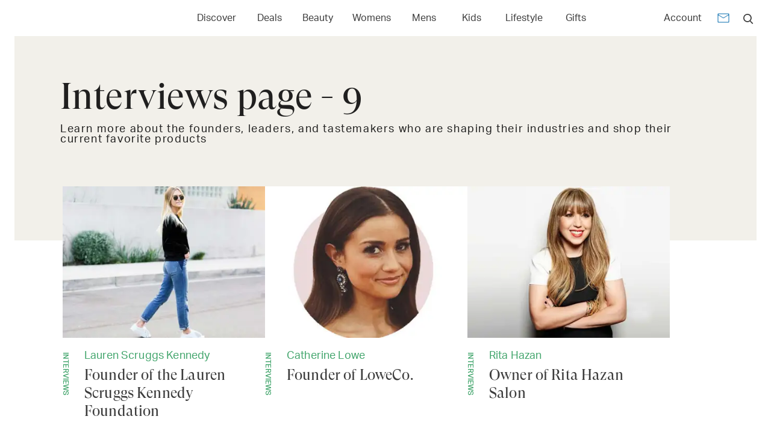

--- FILE ---
content_type: text/html; charset=utf-8
request_url: https://www.rankandstyle.com/interviews/page/9
body_size: 23102
content:
<!DOCTYPE html><html lang="en"><head><meta charSet="utf-8"/><meta name="viewport" content="width=device-width"/><title>Interviews</title><meta property="test:router:pathname" content="/interviews/page/[page]"/><meta property="test:canonical:url" content="https://www.rankandstyle.com/interviews/page/9"/><meta name="robots" content="index,follow"/><meta property="og:title" content="Interviews"/><meta property="og:type" content="article"/><meta property="og:site_name" content="Rank &amp; Style"/><meta property="og:url" content="https://www.rankandstyle.com/interviews/page/9"/><link rel="canonical" href="https://www.rankandstyle.com/interviews/page/9"/><meta property="twitter:title" content="Interviews"/><meta property="twitter:card" content="summary"/><meta property="twitter:site" content="@rankandstyle"/><meta property="twitter:creator" content="@rankandstyle"/><meta name="description" content="Learn more about the founders, leaders, and tastemakers who are shaping their industries and shop their current favorite products"/><meta name="og:description" content="Learn more about the founders, leaders, and tastemakers who are shaping their industries and shop their current favorite products"/><meta name="twitter:description" content="Learn more about the founders, leaders, and tastemakers who are shaping their industries and shop their current favorite products"/><link rel="prev" href="/interviews/page/8"/><link rel="next" href="/interviews/page/10"/><meta name="next-head-count" content="20"/><link rel="icon" href="/favicon.png"/><link rel="preload" href="/fonts/GT-Super-Display/GT-Super-Display-Regular.woff2" as="font" type="font/woff2" crossorigin="anonymous"/><link rel="preload" href="/fonts/Aktiv-Grotesk/Aktiv-Grotesk-Normal-400.woff2" as="font" type="font/woff2" crossorigin="anonymous"/><script id="data-dog" data-nscript="beforeInteractive">
          (function(h,o,u,n,d) {
            h=h[d]=h[d]||{q:[],onReady:function(c){h.q.push(c)}}
            d=o.createElement(u);d.async=1;d.src=n
            n=o.getElementsByTagName(u)[0];n.parentNode.insertBefore(d,n)
          })(window,document,'script','https://www.datadoghq-browser-agent.com/eu1/v6/datadog-rum.js','DD_RUM')
          window.DD_RUM.onReady(function() {
            window.DD_RUM.init({
              clientToken: 'pub07cff5974a1b2ff01f24cfb8c930566b',
              applicationId: '8230fa90-7e0a-4846-8633-3af466e4f1ba',
              site: 'datadoghq.eu',
              service: 'rank-and-style-production',
              env: 'prod',
              sessionSampleRate: 30,
              sessionReplaySampleRate: 2,
              defaultPrivacyLevel: 'mask-user-input'
            });
          })
          </script><link rel="preload" href="/_next/static/css/02dcadef75b7f739.css" as="style"/><link rel="stylesheet" href="/_next/static/css/02dcadef75b7f739.css" data-n-g=""/><noscript data-n-css=""></noscript><script defer="" nomodule="" src="/_next/static/chunks/polyfills-42372ed130431b0a.js"></script><script defer="" src="/_next/static/chunks/298.57cfe0d24d1973a8.js"></script><script src="/_next/static/chunks/webpack-c0a8a682ee4d8794.js" defer=""></script><script src="/_next/static/chunks/framework-945b357d4a851f4b.js" defer=""></script><script src="/_next/static/chunks/main-6df216ac3ddb6bd2.js" defer=""></script><script src="/_next/static/chunks/pages/_app-db0ed5e5cf175d89.js" defer=""></script><script src="/_next/static/chunks/411-41e28e64fc9a2cb8.js" defer=""></script><script src="/_next/static/chunks/9063-84546c066b2bf85c.js" defer=""></script><script src="/_next/static/chunks/2058-24a0ae7c2655db7f.js" defer=""></script><script src="/_next/static/chunks/9385-71be2313bb4fddd6.js" defer=""></script><script src="/_next/static/chunks/3324-b968c9654b6b0c97.js" defer=""></script><script src="/_next/static/chunks/pages/interviews/page/%5Bpage%5D-b2faa47220cd1e26.js" defer=""></script><script src="/_next/static/A_S7wpTVzc0sl8usAxc6u/_buildManifest.js" defer=""></script><script src="/_next/static/A_S7wpTVzc0sl8usAxc6u/_ssgManifest.js" defer=""></script></head><body><div id="__next"><style data-emotion="css-global o6gwfi">html{-webkit-font-smoothing:antialiased;-moz-osx-font-smoothing:grayscale;box-sizing:border-box;-webkit-text-size-adjust:100%;}*,*::before,*::after{box-sizing:inherit;}strong,b{font-weight:700;}body{margin:0;color:rgba(0, 0, 0, 0.87);font-family:"Roboto","Helvetica","Arial",sans-serif;font-weight:400;font-size:1rem;line-height:1.5;letter-spacing:0.00938em;background-color:#fff;}@media print{body{background-color:#fff;}}body::backdrop{background-color:#fff;}</style><noscript><iframe src="https://www.googletagmanager.com/ns.html?id=GTM-NV4XP5P&gtm_auth=hNDV7ONkw7suxV1TI89J6A" height="0" width="0" style="display:none;visibility:hidden"></iframe></noscript><div class="Home_container__d256j MuiBox-root css-0"><main class="awakn-content" style="margin-top:60px"><style data-emotion="css nxcx63">.css-nxcx63{display:-webkit-box;display:-webkit-flex;display:-ms-flexbox;display:flex;-webkit-flex-direction:column;-ms-flex-direction:column;flex-direction:column;width:100%;box-sizing:border-box;-webkit-flex-shrink:0;-ms-flex-negative:0;flex-shrink:0;position:fixed;z-index:1100;top:0;left:auto;right:0;--AppBar-color:inherit;height:60px;display:-webkit-box;display:-webkit-flex;display:-ms-flexbox;display:flex;-webkit-box-pack:center;-ms-flex-pack:center;-webkit-justify-content:center;justify-content:center;-webkit-align-items:center;-webkit-box-align:center;-ms-flex-align:center;align-items:center;width:100%;box-shadow:none;z-index:1250;padding:0px;}@media print{.css-nxcx63{position:absolute;}}</style><style data-emotion="css 6cuz7r">.css-6cuz7r{background-color:#fff;color:#3c3c3c;-webkit-transition:box-shadow 300ms cubic-bezier(0.4, 0, 0.2, 1) 0ms;transition:box-shadow 300ms cubic-bezier(0.4, 0, 0.2, 1) 0ms;box-shadow:var(--Paper-shadow);background-image:var(--Paper-overlay);display:-webkit-box;display:-webkit-flex;display:-ms-flexbox;display:flex;-webkit-flex-direction:column;-ms-flex-direction:column;flex-direction:column;width:100%;box-sizing:border-box;-webkit-flex-shrink:0;-ms-flex-negative:0;flex-shrink:0;position:fixed;z-index:1100;top:0;left:auto;right:0;--AppBar-color:inherit;height:60px;display:-webkit-box;display:-webkit-flex;display:-ms-flexbox;display:flex;-webkit-box-pack:center;-ms-flex-pack:center;-webkit-justify-content:center;justify-content:center;-webkit-align-items:center;-webkit-box-align:center;-ms-flex-align:center;align-items:center;width:100%;box-shadow:none;z-index:1250;padding:0px;}@media print{.css-6cuz7r{position:absolute;}}</style><header class="MuiPaper-root MuiPaper-elevation MuiPaper-elevation0 MuiAppBar-root MuiAppBar-colorInherit MuiAppBar-positionFixed mui-fixed css-6cuz7r" style="--Paper-shadow:none"><style data-emotion="css 1gwm6rx">.css-1gwm6rx{width:100%;margin-left:auto;box-sizing:border-box;margin-right:auto;padding-left:16px;padding-right:16px;}@media (min-width:600px){.css-1gwm6rx{padding-left:24px;padding-right:24px;}}@media (min-width:1440px){.css-1gwm6rx{max-width:1440px;}}</style><div class="MuiContainer-root MuiContainer-maxWidthLg css-1gwm6rx"><style data-emotion="css yqk6l4">.css-yqk6l4{position:relative;display:-webkit-box;display:-webkit-flex;display:-ms-flexbox;display:flex;-webkit-align-items:center;-webkit-box-align:center;-ms-flex-align:center;align-items:center;min-height:56px;}@media (min-width:0px){@media (orientation: landscape){.css-yqk6l4{min-height:48px;}}}@media (min-width:600px){.css-yqk6l4{min-height:64px;}}</style><div class="MuiToolbar-root MuiToolbar-regular css-yqk6l4"><style data-emotion="css 1eo6ksf">.css-1eo6ksf{display:-webkit-box;display:-webkit-flex;display:-ms-flexbox;display:flex;-webkit-flex-direction:row;-ms-flex-direction:row;flex-direction:row;-webkit-box-pack:justify;-webkit-justify-content:space-between;justify-content:space-between;-webkit-align-items:center;-webkit-box-align:center;-ms-flex-align:center;align-items:center;}@media (min-width:0px){.css-1eo6ksf{width:100%;}}@media (min-width:900px){.css-1eo6ksf{width:auto;}}</style><div class="MuiBox-root css-1eo6ksf"><div><style data-emotion="css f2h6rs">.css-f2h6rs{-webkit-text-decoration:underline;text-decoration:underline;text-decoration-color:var(--Link-underlineColor);--Link-underlineColor:rgba(26, 119, 180, 0.4);cursor:pointer;}.css-f2h6rs:hover{text-decoration-color:inherit;}</style><style data-emotion="css 1fbqn7v">.css-1fbqn7v{margin:0;font:inherit;line-height:inherit;letter-spacing:inherit;color:#1a77b4;-webkit-text-decoration:underline;text-decoration:underline;text-decoration-color:var(--Link-underlineColor);--Link-underlineColor:rgba(26, 119, 180, 0.4);cursor:pointer;}.css-1fbqn7v:hover{text-decoration-color:inherit;}</style><a class="MuiTypography-root MuiTypography-inherit MuiLink-root MuiLink-underlineAlways css-1fbqn7v" href="/" aria-label="Home Page"><style data-emotion="css 1o8yjwb">.css-1o8yjwb{margin-right:16px;max-height:31px;}</style><div class="MuiBox-root css-1o8yjwb" id="logo-container"><style data-emotion="css 1pagxsx">.css-1pagxsx{width:-webkit-fit-content;width:-moz-fit-content;width:fit-content;max-height:31px;-webkit-transition:opacity 250ms;transition:opacity 250ms;display:inline-block;-webkit-align-items:normal;-webkit-box-align:normal;-ms-flex-align:normal;align-items:normal;}</style><div class="MuiBox-root css-1pagxsx"><img alt="Rank &amp; Style" aria-disabled="true" loading="eager" width="173" height="31" decoding="async" data-nimg="1" style="color:transparent;opacity:0;transition:opacity 250ms" srcSet="/images/svgs/logo.svg?width=256 1x, /images/svgs/logo.svg?width=384 2x" src="/images/svgs/logo.svg?width=384"/></div></div></a></div></div><style data-emotion="css 1n8fn33">.css-1n8fn33{width:700px;margin:auto;}</style><div class="MuiBox-root css-1n8fn33"><style data-emotion="css 1ab6o47">.css-1ab6o47{-webkit-box-flex:1;-webkit-flex-grow:1;-ms-flex-positive:1;flex-grow:1;-webkit-box-pack:space-evenly;-ms-flex-pack:space-evenly;-webkit-justify-content:space-evenly;justify-content:space-evenly;-webkit-align-items:center;-webkit-box-align:center;-ms-flex-align:center;align-items:center;margin:auto;}@media (min-width:0px){.css-1ab6o47{display:none;}}@media (min-width:600px){.css-1ab6o47{display:-webkit-box;display:-webkit-flex;display:-ms-flexbox;display:flex;}}</style><div class="MuiBox-root css-1ab6o47"><style data-emotion="css 1q277e">.css-1q277e:hover button{background:transparent;-webkit-text-decoration:underline;text-decoration:underline;}</style><div class="MuiBox-root css-1q277e"><style data-emotion="css 1lyazpc">.css-1lyazpc{font-family:'freight-text-pro',serif;font-weight:500;font-size:1.1875rem;line-height:1.75;text-transform:uppercase;min-width:64px;padding:6px 16px;border:0;border-radius:4px;-webkit-transition:background-color 250ms cubic-bezier(0.4, 0, 0.2, 1) 0ms,box-shadow 250ms cubic-bezier(0.4, 0, 0.2, 1) 0ms,border-color 250ms cubic-bezier(0.4, 0, 0.2, 1) 0ms,color 250ms cubic-bezier(0.4, 0, 0.2, 1) 0ms;transition:background-color 250ms cubic-bezier(0.4, 0, 0.2, 1) 0ms,box-shadow 250ms cubic-bezier(0.4, 0, 0.2, 1) 0ms,border-color 250ms cubic-bezier(0.4, 0, 0.2, 1) 0ms,color 250ms cubic-bezier(0.4, 0, 0.2, 1) 0ms;padding:6px 8px;color:var(--variant-textColor);background-color:var(--variant-textBg);color:inherit;border-color:currentColor;--variant-containedBg:#e0e0e0;-webkit-transition:background-color 250ms cubic-bezier(0.4, 0, 0.2, 1) 0ms,box-shadow 250ms cubic-bezier(0.4, 0, 0.2, 1) 0ms,border-color 250ms cubic-bezier(0.4, 0, 0.2, 1) 0ms;transition:background-color 250ms cubic-bezier(0.4, 0, 0.2, 1) 0ms,box-shadow 250ms cubic-bezier(0.4, 0, 0.2, 1) 0ms,border-color 250ms cubic-bezier(0.4, 0, 0.2, 1) 0ms;text-indent:0;font-family:'aktiv-grotesk',sans-serif;text-transform:capitalize;font-weight:400;line-height:20px;font-size:16px;color:#3c3c3c;}.css-1lyazpc:hover{-webkit-text-decoration:none;text-decoration:none;}.css-1lyazpc.Mui-disabled{color:rgba(0, 0, 0, 0.26);}@media (hover: hover){.css-1lyazpc:hover{--variant-containedBg:#f5f5f5;--variant-textBg:rgba(60, 60, 60, 0.04);--variant-outlinedBg:rgba(60, 60, 60, 0.04);}}.css-1lyazpc.MuiButton-loading{color:transparent;}</style><style data-emotion="css oy0emb">.css-oy0emb{display:-webkit-inline-box;display:-webkit-inline-flex;display:-ms-inline-flexbox;display:inline-flex;-webkit-align-items:center;-webkit-box-align:center;-ms-flex-align:center;align-items:center;-webkit-box-pack:center;-ms-flex-pack:center;-webkit-justify-content:center;justify-content:center;position:relative;box-sizing:border-box;-webkit-tap-highlight-color:transparent;background-color:transparent;outline:0;border:0;margin:0;border-radius:0;padding:0;cursor:pointer;-webkit-user-select:none;-moz-user-select:none;-ms-user-select:none;user-select:none;vertical-align:middle;-moz-appearance:none;-webkit-appearance:none;-webkit-text-decoration:none;text-decoration:none;color:inherit;font-family:'freight-text-pro',serif;font-weight:500;font-size:1.1875rem;line-height:1.75;text-transform:uppercase;min-width:64px;padding:6px 16px;border:0;border-radius:4px;-webkit-transition:background-color 250ms cubic-bezier(0.4, 0, 0.2, 1) 0ms,box-shadow 250ms cubic-bezier(0.4, 0, 0.2, 1) 0ms,border-color 250ms cubic-bezier(0.4, 0, 0.2, 1) 0ms,color 250ms cubic-bezier(0.4, 0, 0.2, 1) 0ms;transition:background-color 250ms cubic-bezier(0.4, 0, 0.2, 1) 0ms,box-shadow 250ms cubic-bezier(0.4, 0, 0.2, 1) 0ms,border-color 250ms cubic-bezier(0.4, 0, 0.2, 1) 0ms,color 250ms cubic-bezier(0.4, 0, 0.2, 1) 0ms;padding:6px 8px;color:var(--variant-textColor);background-color:var(--variant-textBg);color:inherit;border-color:currentColor;--variant-containedBg:#e0e0e0;-webkit-transition:background-color 250ms cubic-bezier(0.4, 0, 0.2, 1) 0ms,box-shadow 250ms cubic-bezier(0.4, 0, 0.2, 1) 0ms,border-color 250ms cubic-bezier(0.4, 0, 0.2, 1) 0ms;transition:background-color 250ms cubic-bezier(0.4, 0, 0.2, 1) 0ms,box-shadow 250ms cubic-bezier(0.4, 0, 0.2, 1) 0ms,border-color 250ms cubic-bezier(0.4, 0, 0.2, 1) 0ms;text-indent:0;font-family:'aktiv-grotesk',sans-serif;text-transform:capitalize;font-weight:400;line-height:20px;font-size:16px;color:#3c3c3c;}.css-oy0emb::-moz-focus-inner{border-style:none;}.css-oy0emb.Mui-disabled{pointer-events:none;cursor:default;}@media print{.css-oy0emb{-webkit-print-color-adjust:exact;color-adjust:exact;}}.css-oy0emb:hover{-webkit-text-decoration:none;text-decoration:none;}.css-oy0emb.Mui-disabled{color:rgba(0, 0, 0, 0.26);}@media (hover: hover){.css-oy0emb:hover{--variant-containedBg:#f5f5f5;--variant-textBg:rgba(60, 60, 60, 0.04);--variant-outlinedBg:rgba(60, 60, 60, 0.04);}}.css-oy0emb.MuiButton-loading{color:transparent;}</style><button class="MuiButtonBase-root MuiButton-root MuiButton-text MuiButton-textInherit MuiButton-sizeMedium MuiButton-textSizeMedium MuiButton-colorInherit MuiButton-root MuiButton-text MuiButton-textInherit MuiButton-sizeMedium MuiButton-textSizeMedium MuiButton-colorInherit css-oy0emb" tabindex="0" type="button" aria-label="Open Discover menu">Discover</button><style data-emotion="css 10qjgqm">.css-10qjgqm{z-index:1200;height:357px;top:60px;}</style></div><div class="MuiBox-root css-1q277e"><style data-emotion="css 1j7qjdd">.css-1j7qjdd{-webkit-text-decoration:none;text-decoration:none;}</style><style data-emotion="css 1vgyrrv">.css-1vgyrrv{margin:0;font:inherit;line-height:inherit;letter-spacing:inherit;color:#1a77b4;-webkit-text-decoration:none;text-decoration:none;}</style><a class="MuiTypography-root MuiTypography-inherit MuiLink-root MuiLink-underlineNone css-1vgyrrv" href="/deals" aria-label="Link to Deals"><button class="MuiButtonBase-root MuiButton-root MuiButton-text MuiButton-textInherit MuiButton-sizeMedium MuiButton-textSizeMedium MuiButton-colorInherit MuiButton-root MuiButton-text MuiButton-textInherit MuiButton-sizeMedium MuiButton-textSizeMedium MuiButton-colorInherit css-oy0emb" tabindex="0" type="button" aria-label="Open Deals menu">Deals</button></a></div><div class="MuiBox-root css-1q277e"><a class="MuiTypography-root MuiTypography-inherit MuiLink-root MuiLink-underlineNone css-1vgyrrv" href="/browse/beauty" aria-label="Link to Beauty"><button class="MuiButtonBase-root MuiButton-root MuiButton-text MuiButton-textInherit MuiButton-sizeMedium MuiButton-textSizeMedium MuiButton-colorInherit MuiButton-root MuiButton-text MuiButton-textInherit MuiButton-sizeMedium MuiButton-textSizeMedium MuiButton-colorInherit css-oy0emb" tabindex="0" type="button" aria-label="Open Beauty menu">Beauty</button></a></div><div class="MuiBox-root css-1q277e"><a class="MuiTypography-root MuiTypography-inherit MuiLink-root MuiLink-underlineNone css-1vgyrrv" href="/browse/womens" aria-label="Link to Womens"><button class="MuiButtonBase-root MuiButton-root MuiButton-text MuiButton-textInherit MuiButton-sizeMedium MuiButton-textSizeMedium MuiButton-colorInherit MuiButton-root MuiButton-text MuiButton-textInherit MuiButton-sizeMedium MuiButton-textSizeMedium MuiButton-colorInherit css-oy0emb" tabindex="0" type="button" aria-label="Open Womens menu">Womens</button></a></div><div class="MuiBox-root css-1q277e"><a class="MuiTypography-root MuiTypography-inherit MuiLink-root MuiLink-underlineNone css-1vgyrrv" href="/browse/men" aria-label="Link to Mens"><button class="MuiButtonBase-root MuiButton-root MuiButton-text MuiButton-textInherit MuiButton-sizeMedium MuiButton-textSizeMedium MuiButton-colorInherit MuiButton-root MuiButton-text MuiButton-textInherit MuiButton-sizeMedium MuiButton-textSizeMedium MuiButton-colorInherit css-oy0emb" tabindex="0" type="button" aria-label="Open Mens menu">Mens</button></a></div><div class="MuiBox-root css-1q277e"><a class="MuiTypography-root MuiTypography-inherit MuiLink-root MuiLink-underlineNone css-1vgyrrv" href="/browse/kids-tween" aria-label="Link to Kids"><button class="MuiButtonBase-root MuiButton-root MuiButton-text MuiButton-textInherit MuiButton-sizeMedium MuiButton-textSizeMedium MuiButton-colorInherit MuiButton-root MuiButton-text MuiButton-textInherit MuiButton-sizeMedium MuiButton-textSizeMedium MuiButton-colorInherit css-oy0emb" tabindex="0" type="button" aria-label="Open Kids menu">Kids</button></a></div><div class="MuiBox-root css-1q277e"><a class="MuiTypography-root MuiTypography-inherit MuiLink-root MuiLink-underlineNone css-1vgyrrv" href="/browse/health-wellness" aria-label="Link to Lifestyle"><button class="MuiButtonBase-root MuiButton-root MuiButton-text MuiButton-textInherit MuiButton-sizeMedium MuiButton-textSizeMedium MuiButton-colorInherit MuiButton-root MuiButton-text MuiButton-textInherit MuiButton-sizeMedium MuiButton-textSizeMedium MuiButton-colorInherit css-oy0emb" tabindex="0" type="button" aria-label="Open Lifestyle menu">Lifestyle</button></a></div><div class="MuiBox-root css-1q277e"><a class="MuiTypography-root MuiTypography-inherit MuiLink-root MuiLink-underlineNone css-1vgyrrv" href="/browse/gifts" aria-label="Link to Gifts"><button class="MuiButtonBase-root MuiButton-root MuiButton-text MuiButton-textInherit MuiButton-sizeMedium MuiButton-textSizeMedium MuiButton-colorInherit MuiButton-root MuiButton-text MuiButton-textInherit MuiButton-sizeMedium MuiButton-textSizeMedium MuiButton-colorInherit css-oy0emb" tabindex="0" type="button" aria-label="Open Gifts menu">Gifts</button></a></div></div></div><style data-emotion="css 1idyv3w">.css-1idyv3w{-webkit-box-pack:end;-ms-flex-pack:end;-webkit-justify-content:end;justify-content:end;display:-webkit-box;display:-webkit-flex;display:-ms-flexbox;display:flex;-webkit-align-items:center;-webkit-box-align:center;-ms-flex-align:center;align-items:center;}</style><div class="MuiBox-root css-1idyv3w"><style data-emotion="css c67lzo">.css-c67lzo{display:-webkit-box;display:-webkit-flex;display:-ms-flexbox;display:flex;-webkit-align-items:center;-webkit-box-align:center;-ms-flex-align:center;align-items:center;-webkit-box-pack:space-around;-ms-flex-pack:space-around;-webkit-justify-content:space-around;justify-content:space-around;}</style><div class="MuiBox-root css-c67lzo"><style data-emotion="css 1gn26u1">.css-1gn26u1{font-family:'freight-text-pro',serif;font-weight:500;font-size:1.1875rem;line-height:1.75;text-transform:uppercase;min-width:64px;padding:6px 16px;border:0;border-radius:4px;-webkit-transition:background-color 250ms cubic-bezier(0.4, 0, 0.2, 1) 0ms,box-shadow 250ms cubic-bezier(0.4, 0, 0.2, 1) 0ms,border-color 250ms cubic-bezier(0.4, 0, 0.2, 1) 0ms,color 250ms cubic-bezier(0.4, 0, 0.2, 1) 0ms;transition:background-color 250ms cubic-bezier(0.4, 0, 0.2, 1) 0ms,box-shadow 250ms cubic-bezier(0.4, 0, 0.2, 1) 0ms,border-color 250ms cubic-bezier(0.4, 0, 0.2, 1) 0ms,color 250ms cubic-bezier(0.4, 0, 0.2, 1) 0ms;padding:6px 8px;color:var(--variant-textColor);background-color:var(--variant-textBg);--variant-textColor:#1a77b4;--variant-outlinedColor:#1a77b4;--variant-outlinedBorder:rgba(26, 119, 180, 0.5);--variant-containedColor:#fff;--variant-containedBg:#1a77b4;-webkit-transition:background-color 250ms cubic-bezier(0.4, 0, 0.2, 1) 0ms,box-shadow 250ms cubic-bezier(0.4, 0, 0.2, 1) 0ms,border-color 250ms cubic-bezier(0.4, 0, 0.2, 1) 0ms;transition:background-color 250ms cubic-bezier(0.4, 0, 0.2, 1) 0ms,box-shadow 250ms cubic-bezier(0.4, 0, 0.2, 1) 0ms,border-color 250ms cubic-bezier(0.4, 0, 0.2, 1) 0ms;font-family:'aktiv-grotesk',sans-serif;font-weight:400;line-height:1.75;min-width:64px;padding:6px 8px;font-size:16px;text-transform:capitalize;color:#3c3c3c;}.css-1gn26u1:hover{-webkit-text-decoration:none;text-decoration:none;}.css-1gn26u1.Mui-disabled{color:rgba(0, 0, 0, 0.26);}@media (hover: hover){.css-1gn26u1:hover{--variant-containedBg:rgb(18, 83, 125);--variant-textBg:rgba(26, 119, 180, 0.04);--variant-outlinedBorder:#1a77b4;--variant-outlinedBg:rgba(26, 119, 180, 0.04);}}.css-1gn26u1.MuiButton-loading{color:transparent;}</style><style data-emotion="css 1lutf2w">.css-1lutf2w{display:-webkit-inline-box;display:-webkit-inline-flex;display:-ms-inline-flexbox;display:inline-flex;-webkit-align-items:center;-webkit-box-align:center;-ms-flex-align:center;align-items:center;-webkit-box-pack:center;-ms-flex-pack:center;-webkit-justify-content:center;justify-content:center;position:relative;box-sizing:border-box;-webkit-tap-highlight-color:transparent;background-color:transparent;outline:0;border:0;margin:0;border-radius:0;padding:0;cursor:pointer;-webkit-user-select:none;-moz-user-select:none;-ms-user-select:none;user-select:none;vertical-align:middle;-moz-appearance:none;-webkit-appearance:none;-webkit-text-decoration:none;text-decoration:none;color:inherit;font-family:'freight-text-pro',serif;font-weight:500;font-size:1.1875rem;line-height:1.75;text-transform:uppercase;min-width:64px;padding:6px 16px;border:0;border-radius:4px;-webkit-transition:background-color 250ms cubic-bezier(0.4, 0, 0.2, 1) 0ms,box-shadow 250ms cubic-bezier(0.4, 0, 0.2, 1) 0ms,border-color 250ms cubic-bezier(0.4, 0, 0.2, 1) 0ms,color 250ms cubic-bezier(0.4, 0, 0.2, 1) 0ms;transition:background-color 250ms cubic-bezier(0.4, 0, 0.2, 1) 0ms,box-shadow 250ms cubic-bezier(0.4, 0, 0.2, 1) 0ms,border-color 250ms cubic-bezier(0.4, 0, 0.2, 1) 0ms,color 250ms cubic-bezier(0.4, 0, 0.2, 1) 0ms;padding:6px 8px;color:var(--variant-textColor);background-color:var(--variant-textBg);--variant-textColor:#1a77b4;--variant-outlinedColor:#1a77b4;--variant-outlinedBorder:rgba(26, 119, 180, 0.5);--variant-containedColor:#fff;--variant-containedBg:#1a77b4;-webkit-transition:background-color 250ms cubic-bezier(0.4, 0, 0.2, 1) 0ms,box-shadow 250ms cubic-bezier(0.4, 0, 0.2, 1) 0ms,border-color 250ms cubic-bezier(0.4, 0, 0.2, 1) 0ms;transition:background-color 250ms cubic-bezier(0.4, 0, 0.2, 1) 0ms,box-shadow 250ms cubic-bezier(0.4, 0, 0.2, 1) 0ms,border-color 250ms cubic-bezier(0.4, 0, 0.2, 1) 0ms;font-family:'aktiv-grotesk',sans-serif;font-weight:400;line-height:1.75;min-width:64px;padding:6px 8px;font-size:16px;text-transform:capitalize;color:#3c3c3c;}.css-1lutf2w::-moz-focus-inner{border-style:none;}.css-1lutf2w.Mui-disabled{pointer-events:none;cursor:default;}@media print{.css-1lutf2w{-webkit-print-color-adjust:exact;color-adjust:exact;}}.css-1lutf2w:hover{-webkit-text-decoration:none;text-decoration:none;}.css-1lutf2w.Mui-disabled{color:rgba(0, 0, 0, 0.26);}@media (hover: hover){.css-1lutf2w:hover{--variant-containedBg:rgb(18, 83, 125);--variant-textBg:rgba(26, 119, 180, 0.04);--variant-outlinedBorder:#1a77b4;--variant-outlinedBg:rgba(26, 119, 180, 0.04);}}.css-1lutf2w.MuiButton-loading{color:transparent;}</style><button class="MuiButtonBase-root MuiButton-root MuiButton-text MuiButton-textPrimary MuiButton-sizeMedium MuiButton-textSizeMedium MuiButton-colorPrimary MuiButton-root MuiButton-text MuiButton-textPrimary MuiButton-sizeMedium MuiButton-textSizeMedium MuiButton-colorPrimary css-1lutf2w" tabindex="0" type="button">Account</button><style data-emotion="css ulu9pl">.css-ulu9pl{-webkit-text-decoration:underline;text-decoration:underline;text-decoration-color:var(--Link-underlineColor);--Link-underlineColor:rgba(26, 119, 180, 0.4);cursor:pointer;}.css-ulu9pl:hover{text-decoration-color:inherit;}@media (min-width:0px){.css-ulu9pl{margin-top:3px;margin-left:0.5rem;margin-right:0.5rem;}}@media (min-width:900px){.css-ulu9pl{margin-top:6px;margin-left:1rem;margin-right:1rem;}}</style><style data-emotion="css 182uwvt">.css-182uwvt{margin:0;font:inherit;line-height:inherit;letter-spacing:inherit;color:#1a77b4;-webkit-text-decoration:underline;text-decoration:underline;text-decoration-color:var(--Link-underlineColor);--Link-underlineColor:rgba(26, 119, 180, 0.4);cursor:pointer;}.css-182uwvt:hover{text-decoration-color:inherit;}@media (min-width:0px){.css-182uwvt{margin-top:3px;margin-left:0.5rem;margin-right:0.5rem;}}@media (min-width:900px){.css-182uwvt{margin-top:6px;margin-left:1rem;margin-right:1rem;}}</style><a class="MuiTypography-root MuiTypography-inherit MuiLink-root MuiLink-underlineAlways css-182uwvt" href="/newsletter" aria-label="Newsletter" rel="follow"><style data-emotion="css 11peb2f">.css-11peb2f{-webkit-user-select:none;-moz-user-select:none;-ms-user-select:none;user-select:none;width:1em;height:1em;display:inline-block;-webkit-flex-shrink:0;-ms-flex-negative:0;flex-shrink:0;-webkit-transition:fill 200ms cubic-bezier(0.4, 0, 0.2, 1) 0ms;transition:fill 200ms cubic-bezier(0.4, 0, 0.2, 1) 0ms;fill:currentColor;font-size:2.0357142857142856rem;stroke:#ffffff;stroke-width:0.9;font-size:24px;}</style><svg class="MuiSvgIcon-root MuiSvgIcon-fontSizeMedium css-11peb2f" focusable="false" color="#1a77b4" aria-hidden="true" viewBox="0 0 24 24"><path d="M20 4H4c-1.1 0-1.99.9-1.99 2L2 18c0 1.1.9 2 2 2h16c1.1 0 2-.9 2-2V6c0-1.1-.9-2-2-2m0 14H4V8l8 5 8-5zm-8-7L4 6h16z"></path></svg></a></div><div class="MuiBox-root css-0"><style data-emotion="css 14e6teu">.css-14e6teu{text-align:center;-webkit-flex:0 0 auto;-ms-flex:0 0 auto;flex:0 0 auto;font-size:2.0357142857142856rem;padding:8px;border-radius:50%;color:rgba(0, 0, 0, 0.54);-webkit-transition:background-color 150ms cubic-bezier(0.4, 0, 0.2, 1) 0ms;transition:background-color 150ms cubic-bezier(0.4, 0, 0.2, 1) 0ms;--IconButton-hoverBg:rgba(0, 0, 0, 0.04);padding:5px;font-size:1.5267857142857144rem;}.css-14e6teu:hover{background-color:var(--IconButton-hoverBg);}@media (hover: none){.css-14e6teu:hover{background-color:transparent;}}.css-14e6teu.Mui-disabled{background-color:transparent;color:rgba(0, 0, 0, 0.26);}.css-14e6teu.MuiIconButton-loading{color:transparent;}.css-14e6teu:hover{background:transparent;}</style><style data-emotion="css 1xfakvs">.css-1xfakvs{display:-webkit-inline-box;display:-webkit-inline-flex;display:-ms-inline-flexbox;display:inline-flex;-webkit-align-items:center;-webkit-box-align:center;-ms-flex-align:center;align-items:center;-webkit-box-pack:center;-ms-flex-pack:center;-webkit-justify-content:center;justify-content:center;position:relative;box-sizing:border-box;-webkit-tap-highlight-color:transparent;background-color:transparent;outline:0;border:0;margin:0;border-radius:0;padding:0;cursor:pointer;-webkit-user-select:none;-moz-user-select:none;-ms-user-select:none;user-select:none;vertical-align:middle;-moz-appearance:none;-webkit-appearance:none;-webkit-text-decoration:none;text-decoration:none;color:inherit;text-align:center;-webkit-flex:0 0 auto;-ms-flex:0 0 auto;flex:0 0 auto;font-size:2.0357142857142856rem;padding:8px;border-radius:50%;color:rgba(0, 0, 0, 0.54);-webkit-transition:background-color 150ms cubic-bezier(0.4, 0, 0.2, 1) 0ms;transition:background-color 150ms cubic-bezier(0.4, 0, 0.2, 1) 0ms;--IconButton-hoverBg:rgba(0, 0, 0, 0.04);padding:5px;font-size:1.5267857142857144rem;}.css-1xfakvs::-moz-focus-inner{border-style:none;}.css-1xfakvs.Mui-disabled{pointer-events:none;cursor:default;}@media print{.css-1xfakvs{-webkit-print-color-adjust:exact;color-adjust:exact;}}.css-1xfakvs:hover{background-color:var(--IconButton-hoverBg);}@media (hover: none){.css-1xfakvs:hover{background-color:transparent;}}.css-1xfakvs.Mui-disabled{background-color:transparent;color:rgba(0, 0, 0, 0.26);}.css-1xfakvs.MuiIconButton-loading{color:transparent;}.css-1xfakvs:hover{background:transparent;}</style><button class="MuiButtonBase-root MuiIconButton-root MuiIconButton-sizeSmall css-1xfakvs" tabindex="0" type="button" aria-label="search"><style data-emotion="css 15d579q">.css-15d579q{margin:0;font-family:'freight-text-pro',serif;font-weight:400;font-size:1.3571428571428572rem;line-height:1.5;}@media (min-width:0px){.css-15d579q{margin-left:5px;margin-right:5px;margin-top:0px;}}@media (min-width:900px){.css-15d579q{margin-left:0px;margin-right:0px;margin-top:6px;}}.css-15d579q :hover{stroke:#aec9de;}</style><p class="MuiTypography-root MuiTypography-body1 css-15d579q"><img alt="Search glass" aria-disabled="true" loading="eager" width="17" height="17" decoding="async" data-nimg="1" style="color:transparent" srcSet="/images/svgs/search.svg?width=32 1x, /images/svgs/search.svg?width=48 2x" src="/images/svgs/search.svg?width=48"/></p></button><style data-emotion="css 134k8a1">.css-134k8a1{z-index:1200;height:357px;}</style></div></div></div></div></header><div><style data-emotion="css 1bv64oq">.css-1bv64oq{width:100%;margin-left:auto;box-sizing:border-box;margin-right:auto;padding-left:16px;padding-right:16px;}@media (min-width:600px){.css-1bv64oq{padding-left:24px;padding-right:24px;}}@media (min-width:1440px){.css-1bv64oq{max-width:1440px;}}@media (max-width:899.95px){.css-1bv64oq{padding:0px;}}</style><div class="MuiContainer-root MuiContainer-maxWidthLg css-1bv64oq"><style data-emotion="css asguxa">.css-asguxa{box-sizing:border-box;width:100%;height:340px;background-color:#f2f0ea;margin-bottom:0px;margin-top:60px;padding:1em 1.2em;}@media (min-width:900px){.css-asguxa{padding:55px 76px;}}@media (max-width:899.95px){.css-asguxa{height:300px;}}</style><div class="MuiBox-root css-asguxa"><style data-emotion="css 1p24gma">.css-1p24gma{margin:0;font-family:'freight-text-pro',serif;font-weight:400;font-size:1.3571428571428572rem;line-height:1.5;font-size:3em;font-family:'GT-Super-Display-Reg',serif;font-weight:400;margin:0;}@media (min-width:900px){.css-1p24gma{font-size:3.8em;margin:0;}}</style><h1 class="MuiTypography-root MuiTypography-body1 css-1p24gma">Interviews page - 9</h1><style data-emotion="css 1cjsin">.css-1cjsin{margin:0;font-family:'freight-text-pro',serif;font-weight:400;font-size:1.3571428571428572rem;line-height:1.5;font-family:'aktiv-grotesk',sans-serif;font-weight:400;margin:0;letter-spacing:.1rem;line-height:1;font-size:.8rem;}@media (min-width:900px){.css-1cjsin{margin:0;font-size:1.1em;}}</style><p class="MuiTypography-root MuiTypography-body1 css-1cjsin">Learn more about the founders, leaders, and tastemakers who are shaping their industries and shop their current favorite products</p></div></div><div class="MuiContainer-root MuiContainer-maxWidthLg css-1gwm6rx"><style data-emotion="css 6a9c05">.css-6a9c05{--Grid-columns:12;--Grid-columnSpacing:32px;--Grid-rowSpacing:32px;-webkit-flex-direction:row;-ms-flex-direction:row;flex-direction:row;min-width:0;box-sizing:border-box;display:-webkit-box;display:-webkit-flex;display:-ms-flexbox;display:flex;-webkit-box-flex-wrap:wrap;-webkit-flex-wrap:wrap;-ms-flex-wrap:wrap;flex-wrap:wrap;gap:var(--Grid-rowSpacing) var(--Grid-columnSpacing);}.css-6a9c05 >*{--Grid-parent-columns:12;}.css-6a9c05 >*{--Grid-parent-columnSpacing:32px;}.css-6a9c05 >*{--Grid-parent-rowSpacing:32px;}@media (min-width:0px){.css-6a9c05{padding:0 0.1em;margin-top:-100px;}}@media (min-width:900px){.css-6a9c05{padding:0 80px;margin-top:-90px;}}</style><div class="MuiGrid-root MuiGrid-container MuiGrid-direction-xs-row MuiGrid-spacing-xs-4 css-6a9c05"><style data-emotion="css fbnkbp">.css-fbnkbp{-webkit-box-flex:0;-webkit-flex-grow:0;-ms-flex-positive:0;flex-grow:0;-webkit-flex-basis:auto;-ms-flex-preferred-size:auto;flex-basis:auto;width:calc(100% * 6 / var(--Grid-parent-columns) - (var(--Grid-parent-columns) - 6) * (var(--Grid-parent-columnSpacing) / var(--Grid-parent-columns)));min-width:0;box-sizing:border-box;margin-bottom:40px;}@media (min-width:600px){.css-fbnkbp{-webkit-box-flex:0;-webkit-flex-grow:0;-ms-flex-positive:0;flex-grow:0;-webkit-flex-basis:auto;-ms-flex-preferred-size:auto;flex-basis:auto;width:calc(100% * 6 / var(--Grid-parent-columns) - (var(--Grid-parent-columns) - 6) * (var(--Grid-parent-columnSpacing) / var(--Grid-parent-columns)));}}@media (min-width:900px){.css-fbnkbp{-webkit-box-flex:0;-webkit-flex-grow:0;-ms-flex-positive:0;flex-grow:0;-webkit-flex-basis:auto;-ms-flex-preferred-size:auto;flex-basis:auto;width:calc(100% * 4 / var(--Grid-parent-columns) - (var(--Grid-parent-columns) - 4) * (var(--Grid-parent-columnSpacing) / var(--Grid-parent-columns)));}}</style><div class="MuiGrid-root MuiGrid-direction-xs-row MuiGrid-grid-xs-6 MuiGrid-grid-sm-6 MuiGrid-grid-md-4 css-fbnkbp"><section><style data-emotion="css qzu11h">.css-qzu11h{-webkit-text-decoration:none;text-decoration:none;-webkit-align-items:center;-webkit-box-align:center;-ms-flex-align:center;align-items:center;color:#3c3c3c;display:-webkit-box;display:-webkit-flex;display:-ms-flexbox;display:flex;-webkit-flex-direction:column;-ms-flex-direction:column;flex-direction:column;margin-left:0;margin-right:0;}@media (min-width:0px){.css-qzu11h{margin-bottom:2em;max-width:429px;}}@media (min-width:600px){.css-qzu11h{margin-bottom:5em;}}@media (min-width:900px){.css-qzu11h{max-width:429px;}}</style><style data-emotion="css vduq50">.css-vduq50{margin:0;font:inherit;line-height:inherit;letter-spacing:inherit;color:#1a77b4;-webkit-text-decoration:none;text-decoration:none;-webkit-align-items:center;-webkit-box-align:center;-ms-flex-align:center;align-items:center;color:#3c3c3c;display:-webkit-box;display:-webkit-flex;display:-ms-flexbox;display:flex;-webkit-flex-direction:column;-ms-flex-direction:column;flex-direction:column;margin-left:0;margin-right:0;}@media (min-width:0px){.css-vduq50{margin-bottom:2em;max-width:429px;}}@media (min-width:600px){.css-vduq50{margin-bottom:5em;}}@media (min-width:900px){.css-vduq50{max-width:429px;}}</style><a class="MuiTypography-root MuiTypography-inherit MuiLink-root MuiLink-underlineNone css-vduq50" aria-label="Founder of the Lauren Scruggs Kennedy Foundation" href="/interviews/lauren-scruggs-kennedy"><img src="https://static.rankandstyle.com/media/influencer/f7/d8/lauren-scruggs-kennedy.jpg?width=172&amp;quality=65" srcSet="https://static.rankandstyle.com/media/influencer/f7/d8/lauren-scruggs-kennedy.jpg?width=172&amp;quality=65 172w, https://static.rankandstyle.com/media/influencer/f7/d8/lauren-scruggs-kennedy.jpg?width=344&amp;quality=65 344w, https://static.rankandstyle.com/media/influencer/f7/d8/lauren-scruggs-kennedy.jpg?width=389&amp;quality=65 389w, https://static.rankandstyle.com/media/influencer/f7/d8/lauren-scruggs-kennedy.jpg?width=778&amp;quality=65 778w" sizes="(max-width: 599px) 172px, (max-width: 899px) 172px, (max-width: 1199px) 389px, 389px" alt="Founder of the Lauren Scruggs Kennedy Foundation" loading="eager" width="389" height="389" style="width:100%;height:auto;vertical-align:bottom;color:transparent" decoding="async" fetchpriority="high"/><style data-emotion="css 1woos0i">.css-1woos0i{--Grid-columns:12;--Grid-columnSpacing:0px;--Grid-rowSpacing:0px;-webkit-flex-direction:row;-ms-flex-direction:row;flex-direction:row;min-width:0;box-sizing:border-box;display:-webkit-box;display:-webkit-flex;display:-ms-flexbox;display:flex;-webkit-box-flex-wrap:wrap;-webkit-flex-wrap:wrap;-ms-flex-wrap:wrap;flex-wrap:wrap;gap:var(--Grid-rowSpacing) var(--Grid-columnSpacing);margin-top:0.5em;width:100%;}.css-1woos0i >*{--Grid-parent-columns:12;}.css-1woos0i >*{--Grid-parent-columnSpacing:0px;}.css-1woos0i >*{--Grid-parent-rowSpacing:0px;}</style><div class="MuiGrid-root MuiGrid-container MuiGrid-direction-xs-row css-1woos0i"><style data-emotion="css i3d89r">.css-i3d89r{-webkit-box-flex:0;-webkit-flex-grow:0;-ms-flex-positive:0;flex-grow:0;-webkit-flex-basis:auto;-ms-flex-preferred-size:auto;flex-basis:auto;width:calc(100% * 1 / var(--Grid-parent-columns) - (var(--Grid-parent-columns) - 1) * (var(--Grid-parent-columnSpacing) / var(--Grid-parent-columns)));min-width:0;box-sizing:border-box;margin-right:8px;}</style><div class="MuiGrid-root MuiGrid-direction-xs-row MuiGrid-grid-xs-1 css-i3d89r"><style data-emotion="css 1b8ru11">.css-1b8ru11{margin:0;font-family:'freight-text-pro',serif;font-weight:400;font-size:1.3571428571428572rem;line-height:1.5;color:#42a56c;font-size:0.75em;-webkit-writing-mode:vertical-rl;-ms-writing-mode:tb-rl;-webkit-writing-mode:vertical-rl;-ms-writing-mode:tb-rl;writing-mode:vertical-rl;-webkit-text-orientation:mixed;-moz-text-orientation:mixed;-ms-text-orientation:mixed;text-orientation:mixed;text-transform:uppercase;margin:16px 0 0 0;line-height:10px;font-family:'aktiv-grotesk',sans-serif;font-weight:500;}</style><p class="MuiTypography-root MuiTypography-body1 css-1b8ru11">interviews</p></div><style data-emotion="css ytgb8o">.css-ytgb8o{-webkit-box-flex:0;-webkit-flex-grow:0;-ms-flex-positive:0;flex-grow:0;-webkit-flex-basis:auto;-ms-flex-preferred-size:auto;flex-basis:auto;width:calc(100% * 10 / var(--Grid-parent-columns) - (var(--Grid-parent-columns) - 10) * (var(--Grid-parent-columnSpacing) / var(--Grid-parent-columns)));min-width:0;box-sizing:border-box;}</style><div class="MuiGrid-root MuiGrid-direction-xs-row MuiGrid-grid-xs-10 css-ytgb8o"><style data-emotion="css w37w2m">.css-w37w2m{margin:0;font-family:'freight-text-pro',serif;font-weight:400;font-size:1.3571428571428572rem;line-height:1.5;color:#42a56c;font-family:'aktiv-grotesk',sans-serif;margin:10px 0 5px;font-weight:400;}@media (min-width:0px){.css-w37w2m{font-size:14px;line-height:18px;}}@media (min-width:900px){.css-w37w2m{font-size:1.125em;line-height:24px;}}</style><h2 class="MuiTypography-root MuiTypography-body1 css-w37w2m">Lauren Scruggs Kennedy</h2><style data-emotion="css emxyu6">.css-emxyu6{margin:0;font-family:'freight-text-pro',serif;font-weight:400;font-size:1.3571428571428572rem;line-height:1.5;font-family:'GT-Super-Display-Reg',serif;font-weight:400;}@media (min-width:0px){.css-emxyu6{font-size:17px;line-height:22px;}}@media (min-width:900px){.css-emxyu6{font-size:1.5em;line-height:30px;}}</style><p class="MuiTypography-root MuiTypography-body1 css-emxyu6">Founder of the Lauren Scruggs Kennedy Foundation</p></div></div></a></section></div><div class="MuiGrid-root MuiGrid-direction-xs-row MuiGrid-grid-xs-6 MuiGrid-grid-sm-6 MuiGrid-grid-md-4 css-fbnkbp"><section><a class="MuiTypography-root MuiTypography-inherit MuiLink-root MuiLink-underlineNone css-vduq50" aria-label="Founder of LoweCo." href="/interviews/catherine-lowe"><img src="https://static.rankandstyle.com/media/influencer/7a/d1/catherine-lowe.jpg?width=172&amp;quality=65" srcSet="https://static.rankandstyle.com/media/influencer/7a/d1/catherine-lowe.jpg?width=172&amp;quality=65 172w, https://static.rankandstyle.com/media/influencer/7a/d1/catherine-lowe.jpg?width=344&amp;quality=65 344w, https://static.rankandstyle.com/media/influencer/7a/d1/catherine-lowe.jpg?width=389&amp;quality=65 389w, https://static.rankandstyle.com/media/influencer/7a/d1/catherine-lowe.jpg?width=778&amp;quality=65 778w" sizes="(max-width: 599px) 172px, (max-width: 899px) 172px, (max-width: 1199px) 389px, 389px" alt="Founder of LoweCo." loading="eager" width="389" height="389" style="width:100%;height:auto;vertical-align:bottom;color:transparent" decoding="async" fetchpriority="high"/><div class="MuiGrid-root MuiGrid-container MuiGrid-direction-xs-row css-1woos0i"><div class="MuiGrid-root MuiGrid-direction-xs-row MuiGrid-grid-xs-1 css-i3d89r"><p class="MuiTypography-root MuiTypography-body1 css-1b8ru11">interviews</p></div><div class="MuiGrid-root MuiGrid-direction-xs-row MuiGrid-grid-xs-10 css-ytgb8o"><h2 class="MuiTypography-root MuiTypography-body1 css-w37w2m">Catherine Lowe</h2><p class="MuiTypography-root MuiTypography-body1 css-emxyu6">Founder of LoweCo.</p></div></div></a></section></div><div class="MuiGrid-root MuiGrid-direction-xs-row MuiGrid-grid-xs-6 MuiGrid-grid-sm-6 MuiGrid-grid-md-4 css-fbnkbp"><section><a class="MuiTypography-root MuiTypography-inherit MuiLink-root MuiLink-underlineNone css-vduq50" aria-label="Owner of Rita Hazan Salon" href="/interviews/rita-hazan"><img src="https://static.rankandstyle.com/media/influencer/d3/fd/rita-hazan.jpg?width=172&amp;quality=65" srcSet="https://static.rankandstyle.com/media/influencer/d3/fd/rita-hazan.jpg?width=172&amp;quality=65 172w, https://static.rankandstyle.com/media/influencer/d3/fd/rita-hazan.jpg?width=344&amp;quality=65 344w, https://static.rankandstyle.com/media/influencer/d3/fd/rita-hazan.jpg?width=389&amp;quality=65 389w, https://static.rankandstyle.com/media/influencer/d3/fd/rita-hazan.jpg?width=778&amp;quality=65 778w" sizes="(max-width: 599px) 172px, (max-width: 899px) 172px, (max-width: 1199px) 389px, 389px" alt="Owner of Rita Hazan Salon" loading="lazy" width="389" height="389" style="width:100%;height:auto;vertical-align:bottom;color:transparent" decoding="async"/><div class="MuiGrid-root MuiGrid-container MuiGrid-direction-xs-row css-1woos0i"><div class="MuiGrid-root MuiGrid-direction-xs-row MuiGrid-grid-xs-1 css-i3d89r"><p class="MuiTypography-root MuiTypography-body1 css-1b8ru11">interviews</p></div><div class="MuiGrid-root MuiGrid-direction-xs-row MuiGrid-grid-xs-10 css-ytgb8o"><h2 class="MuiTypography-root MuiTypography-body1 css-w37w2m">Rita Hazan</h2><p class="MuiTypography-root MuiTypography-body1 css-emxyu6">Owner of Rita Hazan Salon</p></div></div></a></section></div><div class="MuiGrid-root MuiGrid-direction-xs-row MuiGrid-grid-xs-6 MuiGrid-grid-sm-6 MuiGrid-grid-md-4 css-fbnkbp"><section><a class="MuiTypography-root MuiTypography-inherit MuiLink-root MuiLink-underlineNone css-vduq50" aria-label="Founder of Joanna Vargas Salons and Skincare Collection" href="/interviews/joanna-vargas"><img src="https://static.rankandstyle.com/media/influencer/1e/e2/joanna-vargas.jpg?width=172&amp;quality=65" srcSet="https://static.rankandstyle.com/media/influencer/1e/e2/joanna-vargas.jpg?width=172&amp;quality=65 172w, https://static.rankandstyle.com/media/influencer/1e/e2/joanna-vargas.jpg?width=344&amp;quality=65 344w, https://static.rankandstyle.com/media/influencer/1e/e2/joanna-vargas.jpg?width=389&amp;quality=65 389w, https://static.rankandstyle.com/media/influencer/1e/e2/joanna-vargas.jpg?width=778&amp;quality=65 778w" sizes="(max-width: 599px) 172px, (max-width: 899px) 172px, (max-width: 1199px) 389px, 389px" alt="Founder of Joanna Vargas Salons and Skincare Collection" loading="lazy" width="389" height="389" style="width:100%;height:auto;vertical-align:bottom;color:transparent" decoding="async"/><div class="MuiGrid-root MuiGrid-container MuiGrid-direction-xs-row css-1woos0i"><div class="MuiGrid-root MuiGrid-direction-xs-row MuiGrid-grid-xs-1 css-i3d89r"><p class="MuiTypography-root MuiTypography-body1 css-1b8ru11">interviews</p></div><div class="MuiGrid-root MuiGrid-direction-xs-row MuiGrid-grid-xs-10 css-ytgb8o"><h2 class="MuiTypography-root MuiTypography-body1 css-w37w2m">Joanna Vargas</h2><p class="MuiTypography-root MuiTypography-body1 css-emxyu6">Founder of Joanna Vargas Salons and Skincare Collection</p></div></div></a></section></div><div class="MuiGrid-root MuiGrid-direction-xs-row MuiGrid-grid-xs-6 MuiGrid-grid-sm-6 MuiGrid-grid-md-4 css-fbnkbp"><section><a class="MuiTypography-root MuiTypography-inherit MuiLink-root MuiLink-underlineNone css-vduq50" aria-label="Inventor of The Beachwaver" href="/interviews/sarah-potempa"><img src="https://static.rankandstyle.com/media/influencer/17/dc/sarah-potempa.jpg?width=172&amp;quality=65" srcSet="https://static.rankandstyle.com/media/influencer/17/dc/sarah-potempa.jpg?width=172&amp;quality=65 172w, https://static.rankandstyle.com/media/influencer/17/dc/sarah-potempa.jpg?width=344&amp;quality=65 344w, https://static.rankandstyle.com/media/influencer/17/dc/sarah-potempa.jpg?width=389&amp;quality=65 389w, https://static.rankandstyle.com/media/influencer/17/dc/sarah-potempa.jpg?width=778&amp;quality=65 778w" sizes="(max-width: 599px) 172px, (max-width: 899px) 172px, (max-width: 1199px) 389px, 389px" alt="Inventor of The Beachwaver" loading="lazy" width="389" height="389" style="width:100%;height:auto;vertical-align:bottom;color:transparent" decoding="async"/><div class="MuiGrid-root MuiGrid-container MuiGrid-direction-xs-row css-1woos0i"><div class="MuiGrid-root MuiGrid-direction-xs-row MuiGrid-grid-xs-1 css-i3d89r"><p class="MuiTypography-root MuiTypography-body1 css-1b8ru11">interviews</p></div><div class="MuiGrid-root MuiGrid-direction-xs-row MuiGrid-grid-xs-10 css-ytgb8o"><h2 class="MuiTypography-root MuiTypography-body1 css-w37w2m">Sarah Potempa</h2><p class="MuiTypography-root MuiTypography-body1 css-emxyu6">Inventor of The Beachwaver</p></div></div></a></section></div><div class="MuiGrid-root MuiGrid-direction-xs-row MuiGrid-grid-xs-6 MuiGrid-grid-sm-6 MuiGrid-grid-md-4 css-fbnkbp"><section><a class="MuiTypography-root MuiTypography-inherit MuiLink-root MuiLink-underlineNone css-vduq50" aria-label="Author and Lifestyle Expert" href="/interviews/kimberly-schlegal-whitman"><img src="https://static.rankandstyle.com/media/influencer/f6/cc/kimberly-schlegal-whitman_2.jpg?width=172&amp;quality=65" srcSet="https://static.rankandstyle.com/media/influencer/f6/cc/kimberly-schlegal-whitman_2.jpg?width=172&amp;quality=65 172w, https://static.rankandstyle.com/media/influencer/f6/cc/kimberly-schlegal-whitman_2.jpg?width=344&amp;quality=65 344w, https://static.rankandstyle.com/media/influencer/f6/cc/kimberly-schlegal-whitman_2.jpg?width=389&amp;quality=65 389w, https://static.rankandstyle.com/media/influencer/f6/cc/kimberly-schlegal-whitman_2.jpg?width=778&amp;quality=65 778w" sizes="(max-width: 599px) 172px, (max-width: 899px) 172px, (max-width: 1199px) 389px, 389px" alt="Author and Lifestyle Expert" loading="lazy" width="389" height="389" style="width:100%;height:auto;vertical-align:bottom;color:transparent" decoding="async"/><div class="MuiGrid-root MuiGrid-container MuiGrid-direction-xs-row css-1woos0i"><div class="MuiGrid-root MuiGrid-direction-xs-row MuiGrid-grid-xs-1 css-i3d89r"><p class="MuiTypography-root MuiTypography-body1 css-1b8ru11">interviews</p></div><div class="MuiGrid-root MuiGrid-direction-xs-row MuiGrid-grid-xs-10 css-ytgb8o"><h2 class="MuiTypography-root MuiTypography-body1 css-w37w2m">Kimberly Schlegel Whitman</h2><p class="MuiTypography-root MuiTypography-body1 css-emxyu6">Author and Lifestyle Expert</p></div></div></a></section></div><div class="MuiGrid-root MuiGrid-direction-xs-row MuiGrid-grid-xs-6 MuiGrid-grid-sm-6 MuiGrid-grid-md-4 css-fbnkbp"><section><a class="MuiTypography-root MuiTypography-inherit MuiLink-root MuiLink-underlineNone css-vduq50" aria-label="VP of Brand Content at Bumble" href="/interviews/alex-williamson"><img src="https://static.rankandstyle.com/media/influencer/19/e7/alex-williamson.jpg?width=172&amp;quality=65" srcSet="https://static.rankandstyle.com/media/influencer/19/e7/alex-williamson.jpg?width=172&amp;quality=65 172w, https://static.rankandstyle.com/media/influencer/19/e7/alex-williamson.jpg?width=344&amp;quality=65 344w, https://static.rankandstyle.com/media/influencer/19/e7/alex-williamson.jpg?width=389&amp;quality=65 389w, https://static.rankandstyle.com/media/influencer/19/e7/alex-williamson.jpg?width=778&amp;quality=65 778w" sizes="(max-width: 599px) 172px, (max-width: 899px) 172px, (max-width: 1199px) 389px, 389px" alt="VP of Brand Content at Bumble" loading="lazy" width="389" height="389" style="width:100%;height:auto;vertical-align:bottom;color:transparent" decoding="async"/><div class="MuiGrid-root MuiGrid-container MuiGrid-direction-xs-row css-1woos0i"><div class="MuiGrid-root MuiGrid-direction-xs-row MuiGrid-grid-xs-1 css-i3d89r"><p class="MuiTypography-root MuiTypography-body1 css-1b8ru11">interviews</p></div><div class="MuiGrid-root MuiGrid-direction-xs-row MuiGrid-grid-xs-10 css-ytgb8o"><h2 class="MuiTypography-root MuiTypography-body1 css-w37w2m">Alex Williamson</h2><p class="MuiTypography-root MuiTypography-body1 css-emxyu6">VP of Brand Content at Bumble</p></div></div></a></section></div><div class="MuiGrid-root MuiGrid-direction-xs-row MuiGrid-grid-xs-6 MuiGrid-grid-sm-6 MuiGrid-grid-md-4 css-fbnkbp"><section><a class="MuiTypography-root MuiTypography-inherit MuiLink-root MuiLink-underlineNone css-vduq50" aria-label="CEO and Founder of Raven + Lily" href="/interviews/kirsten-dickerson"><img src="https://static.rankandstyle.com/media/influencer/50/cc/kirsten-dickerson.jpg?width=172&amp;quality=65" srcSet="https://static.rankandstyle.com/media/influencer/50/cc/kirsten-dickerson.jpg?width=172&amp;quality=65 172w, https://static.rankandstyle.com/media/influencer/50/cc/kirsten-dickerson.jpg?width=344&amp;quality=65 344w, https://static.rankandstyle.com/media/influencer/50/cc/kirsten-dickerson.jpg?width=389&amp;quality=65 389w, https://static.rankandstyle.com/media/influencer/50/cc/kirsten-dickerson.jpg?width=778&amp;quality=65 778w" sizes="(max-width: 599px) 172px, (max-width: 899px) 172px, (max-width: 1199px) 389px, 389px" alt="CEO and Founder of Raven + Lily" loading="lazy" width="389" height="389" style="width:100%;height:auto;vertical-align:bottom;color:transparent" decoding="async"/><div class="MuiGrid-root MuiGrid-container MuiGrid-direction-xs-row css-1woos0i"><div class="MuiGrid-root MuiGrid-direction-xs-row MuiGrid-grid-xs-1 css-i3d89r"><p class="MuiTypography-root MuiTypography-body1 css-1b8ru11">interviews</p></div><div class="MuiGrid-root MuiGrid-direction-xs-row MuiGrid-grid-xs-10 css-ytgb8o"><h2 class="MuiTypography-root MuiTypography-body1 css-w37w2m">Kirsten Dickerson</h2><p class="MuiTypography-root MuiTypography-body1 css-emxyu6">CEO and Founder of Raven + Lily</p></div></div></a></section></div><div class="MuiGrid-root MuiGrid-direction-xs-row MuiGrid-grid-xs-6 MuiGrid-grid-sm-6 MuiGrid-grid-md-4 css-fbnkbp"><section><a class="MuiTypography-root MuiTypography-inherit MuiLink-root MuiLink-underlineNone css-vduq50" aria-label="Founder and CEO of AHA" href="/interviews/shauna-mei"><img src="https://static.rankandstyle.com/media/influencer/3d/8a/shauna-mei_1.jpg?width=172&amp;quality=65" srcSet="https://static.rankandstyle.com/media/influencer/3d/8a/shauna-mei_1.jpg?width=172&amp;quality=65 172w, https://static.rankandstyle.com/media/influencer/3d/8a/shauna-mei_1.jpg?width=344&amp;quality=65 344w, https://static.rankandstyle.com/media/influencer/3d/8a/shauna-mei_1.jpg?width=389&amp;quality=65 389w, https://static.rankandstyle.com/media/influencer/3d/8a/shauna-mei_1.jpg?width=778&amp;quality=65 778w" sizes="(max-width: 599px) 172px, (max-width: 899px) 172px, (max-width: 1199px) 389px, 389px" alt="Founder and CEO of AHA" loading="lazy" width="389" height="389" style="width:100%;height:auto;vertical-align:bottom;color:transparent" decoding="async"/><div class="MuiGrid-root MuiGrid-container MuiGrid-direction-xs-row css-1woos0i"><div class="MuiGrid-root MuiGrid-direction-xs-row MuiGrid-grid-xs-1 css-i3d89r"><p class="MuiTypography-root MuiTypography-body1 css-1b8ru11">interviews</p></div><div class="MuiGrid-root MuiGrid-direction-xs-row MuiGrid-grid-xs-10 css-ytgb8o"><h2 class="MuiTypography-root MuiTypography-body1 css-w37w2m">Shauna Mei</h2><p class="MuiTypography-root MuiTypography-body1 css-emxyu6">Founder and CEO of AHA</p></div></div></a></section></div><div class="MuiGrid-root MuiGrid-direction-xs-row MuiGrid-grid-xs-6 MuiGrid-grid-sm-6 MuiGrid-grid-md-4 css-fbnkbp"><section><a class="MuiTypography-root MuiTypography-inherit MuiLink-root MuiLink-underlineNone css-vduq50" aria-label="CEO &amp; Founder of Rare Trends" href="/interviews/paola-moore"><img src="https://static.rankandstyle.com/media/influencer/8c/c8/paola-moore_1.jpg?width=172&amp;quality=65" srcSet="https://static.rankandstyle.com/media/influencer/8c/c8/paola-moore_1.jpg?width=172&amp;quality=65 172w, https://static.rankandstyle.com/media/influencer/8c/c8/paola-moore_1.jpg?width=344&amp;quality=65 344w, https://static.rankandstyle.com/media/influencer/8c/c8/paola-moore_1.jpg?width=389&amp;quality=65 389w, https://static.rankandstyle.com/media/influencer/8c/c8/paola-moore_1.jpg?width=778&amp;quality=65 778w" sizes="(max-width: 599px) 172px, (max-width: 899px) 172px, (max-width: 1199px) 389px, 389px" alt="CEO &amp; Founder of Rare Trends" loading="lazy" width="389" height="389" style="width:100%;height:auto;vertical-align:bottom;color:transparent" decoding="async"/><div class="MuiGrid-root MuiGrid-container MuiGrid-direction-xs-row css-1woos0i"><div class="MuiGrid-root MuiGrid-direction-xs-row MuiGrid-grid-xs-1 css-i3d89r"><p class="MuiTypography-root MuiTypography-body1 css-1b8ru11">interviews</p></div><div class="MuiGrid-root MuiGrid-direction-xs-row MuiGrid-grid-xs-10 css-ytgb8o"><h2 class="MuiTypography-root MuiTypography-body1 css-w37w2m">Paola Moore</h2><p class="MuiTypography-root MuiTypography-body1 css-emxyu6">CEO &amp; Founder of Rare Trends</p></div></div></a></section></div><div class="MuiGrid-root MuiGrid-direction-xs-row MuiGrid-grid-xs-6 MuiGrid-grid-sm-6 MuiGrid-grid-md-4 css-fbnkbp"><section><a class="MuiTypography-root MuiTypography-inherit MuiLink-root MuiLink-underlineNone css-vduq50" aria-label="SVP Global Commercial Development at Lela Rose" href="/interviews/felita-harris"><img src="https://static.rankandstyle.com/media/influencer/e1/e0/felita-harris_1.jpg?width=172&amp;quality=65" srcSet="https://static.rankandstyle.com/media/influencer/e1/e0/felita-harris_1.jpg?width=172&amp;quality=65 172w, https://static.rankandstyle.com/media/influencer/e1/e0/felita-harris_1.jpg?width=344&amp;quality=65 344w, https://static.rankandstyle.com/media/influencer/e1/e0/felita-harris_1.jpg?width=389&amp;quality=65 389w, https://static.rankandstyle.com/media/influencer/e1/e0/felita-harris_1.jpg?width=778&amp;quality=65 778w" sizes="(max-width: 599px) 172px, (max-width: 899px) 172px, (max-width: 1199px) 389px, 389px" alt="SVP Global Commercial Development at Lela Rose" loading="lazy" width="389" height="389" style="width:100%;height:auto;vertical-align:bottom;color:transparent" decoding="async"/><div class="MuiGrid-root MuiGrid-container MuiGrid-direction-xs-row css-1woos0i"><div class="MuiGrid-root MuiGrid-direction-xs-row MuiGrid-grid-xs-1 css-i3d89r"><p class="MuiTypography-root MuiTypography-body1 css-1b8ru11">interviews</p></div><div class="MuiGrid-root MuiGrid-direction-xs-row MuiGrid-grid-xs-10 css-ytgb8o"><h2 class="MuiTypography-root MuiTypography-body1 css-w37w2m">Felita Harris</h2><p class="MuiTypography-root MuiTypography-body1 css-emxyu6">SVP Global Commercial Development at Lela Rose</p></div></div></a></section></div><div class="MuiGrid-root MuiGrid-direction-xs-row MuiGrid-grid-xs-6 MuiGrid-grid-sm-6 MuiGrid-grid-md-4 css-fbnkbp"><section><a class="MuiTypography-root MuiTypography-inherit MuiLink-root MuiLink-underlineNone css-vduq50" aria-label="Founders of Harper Lawrence Handbags" href="/interviews/heather-harper-and-laura-lawrence-wilcock"><img src="https://static.rankandstyle.com/media/influencer/e9/41/heather-harper-and-laura-lawrence-wilcock.jpg?width=172&amp;quality=65" srcSet="https://static.rankandstyle.com/media/influencer/e9/41/heather-harper-and-laura-lawrence-wilcock.jpg?width=172&amp;quality=65 172w, https://static.rankandstyle.com/media/influencer/e9/41/heather-harper-and-laura-lawrence-wilcock.jpg?width=344&amp;quality=65 344w, https://static.rankandstyle.com/media/influencer/e9/41/heather-harper-and-laura-lawrence-wilcock.jpg?width=389&amp;quality=65 389w, https://static.rankandstyle.com/media/influencer/e9/41/heather-harper-and-laura-lawrence-wilcock.jpg?width=778&amp;quality=65 778w" sizes="(max-width: 599px) 172px, (max-width: 899px) 172px, (max-width: 1199px) 389px, 389px" alt="Founders of Harper Lawrence Handbags" loading="lazy" width="389" height="389" style="width:100%;height:auto;vertical-align:bottom;color:transparent" decoding="async"/><div class="MuiGrid-root MuiGrid-container MuiGrid-direction-xs-row css-1woos0i"><div class="MuiGrid-root MuiGrid-direction-xs-row MuiGrid-grid-xs-1 css-i3d89r"><p class="MuiTypography-root MuiTypography-body1 css-1b8ru11">interviews</p></div><div class="MuiGrid-root MuiGrid-direction-xs-row MuiGrid-grid-xs-10 css-ytgb8o"><h2 class="MuiTypography-root MuiTypography-body1 css-w37w2m">Heather Harper and Laura Lawrence Wilcock</h2><p class="MuiTypography-root MuiTypography-body1 css-emxyu6">Founders of Harper Lawrence Handbags</p></div></div></a></section></div><div class="MuiGrid-root MuiGrid-direction-xs-row MuiGrid-grid-xs-6 MuiGrid-grid-sm-6 MuiGrid-grid-md-4 css-fbnkbp"><section><a class="MuiTypography-root MuiTypography-inherit MuiLink-root MuiLink-underlineNone css-vduq50" aria-label="Chief Marketing Officer of RetailMeNot" href="/interviews/marissa-tarleton"><img src="https://static.rankandstyle.com/media/influencer/6e/cd/marissa-tarleton.jpg?width=172&amp;quality=65" srcSet="https://static.rankandstyle.com/media/influencer/6e/cd/marissa-tarleton.jpg?width=172&amp;quality=65 172w, https://static.rankandstyle.com/media/influencer/6e/cd/marissa-tarleton.jpg?width=344&amp;quality=65 344w, https://static.rankandstyle.com/media/influencer/6e/cd/marissa-tarleton.jpg?width=389&amp;quality=65 389w, https://static.rankandstyle.com/media/influencer/6e/cd/marissa-tarleton.jpg?width=778&amp;quality=65 778w" sizes="(max-width: 599px) 172px, (max-width: 899px) 172px, (max-width: 1199px) 389px, 389px" alt="Chief Marketing Officer of RetailMeNot" loading="lazy" width="389" height="389" style="width:100%;height:auto;vertical-align:bottom;color:transparent" decoding="async"/><div class="MuiGrid-root MuiGrid-container MuiGrid-direction-xs-row css-1woos0i"><div class="MuiGrid-root MuiGrid-direction-xs-row MuiGrid-grid-xs-1 css-i3d89r"><p class="MuiTypography-root MuiTypography-body1 css-1b8ru11">interviews</p></div><div class="MuiGrid-root MuiGrid-direction-xs-row MuiGrid-grid-xs-10 css-ytgb8o"><h2 class="MuiTypography-root MuiTypography-body1 css-w37w2m">Marissa Tarleton</h2><p class="MuiTypography-root MuiTypography-body1 css-emxyu6">Chief Marketing Officer of RetailMeNot</p></div></div></a></section></div><div class="MuiGrid-root MuiGrid-direction-xs-row MuiGrid-grid-xs-6 MuiGrid-grid-sm-6 MuiGrid-grid-md-4 css-fbnkbp"><section><a class="MuiTypography-root MuiTypography-inherit MuiLink-root MuiLink-underlineNone css-vduq50" aria-label="Founder and CEO of S&#x27;well" href="/interviews/sarah-kauss"><img src="https://static.rankandstyle.com/media/influencer/36/ec/sarah-kauss.jpg?width=172&amp;quality=65" srcSet="https://static.rankandstyle.com/media/influencer/36/ec/sarah-kauss.jpg?width=172&amp;quality=65 172w, https://static.rankandstyle.com/media/influencer/36/ec/sarah-kauss.jpg?width=344&amp;quality=65 344w, https://static.rankandstyle.com/media/influencer/36/ec/sarah-kauss.jpg?width=389&amp;quality=65 389w, https://static.rankandstyle.com/media/influencer/36/ec/sarah-kauss.jpg?width=778&amp;quality=65 778w" sizes="(max-width: 599px) 172px, (max-width: 899px) 172px, (max-width: 1199px) 389px, 389px" alt="Founder and CEO of S&#x27;well" loading="lazy" width="389" height="389" style="width:100%;height:auto;vertical-align:bottom;color:transparent" decoding="async"/><div class="MuiGrid-root MuiGrid-container MuiGrid-direction-xs-row css-1woos0i"><div class="MuiGrid-root MuiGrid-direction-xs-row MuiGrid-grid-xs-1 css-i3d89r"><p class="MuiTypography-root MuiTypography-body1 css-1b8ru11">interviews</p></div><div class="MuiGrid-root MuiGrid-direction-xs-row MuiGrid-grid-xs-10 css-ytgb8o"><h2 class="MuiTypography-root MuiTypography-body1 css-w37w2m">Sarah Kauss</h2><p class="MuiTypography-root MuiTypography-body1 css-emxyu6">Founder and CEO of S&#x27;well</p></div></div></a></section></div><div class="MuiGrid-root MuiGrid-direction-xs-row MuiGrid-grid-xs-6 MuiGrid-grid-sm-6 MuiGrid-grid-md-4 css-fbnkbp"><section><a class="MuiTypography-root MuiTypography-inherit MuiLink-root MuiLink-underlineNone css-vduq50" aria-label="Co-founder and President of Paperless Post" href="/interviews/alexa-hirschfeld"><img src="https://static.rankandstyle.com/media/influencer/62/88/alexa-hirschfeld.jpg?width=172&amp;quality=65" srcSet="https://static.rankandstyle.com/media/influencer/62/88/alexa-hirschfeld.jpg?width=172&amp;quality=65 172w, https://static.rankandstyle.com/media/influencer/62/88/alexa-hirschfeld.jpg?width=344&amp;quality=65 344w, https://static.rankandstyle.com/media/influencer/62/88/alexa-hirschfeld.jpg?width=389&amp;quality=65 389w, https://static.rankandstyle.com/media/influencer/62/88/alexa-hirschfeld.jpg?width=778&amp;quality=65 778w" sizes="(max-width: 599px) 172px, (max-width: 899px) 172px, (max-width: 1199px) 389px, 389px" alt="Co-founder and President of Paperless Post" loading="lazy" width="389" height="389" style="width:100%;height:auto;vertical-align:bottom;color:transparent" decoding="async"/><div class="MuiGrid-root MuiGrid-container MuiGrid-direction-xs-row css-1woos0i"><div class="MuiGrid-root MuiGrid-direction-xs-row MuiGrid-grid-xs-1 css-i3d89r"><p class="MuiTypography-root MuiTypography-body1 css-1b8ru11">interviews</p></div><div class="MuiGrid-root MuiGrid-direction-xs-row MuiGrid-grid-xs-10 css-ytgb8o"><h2 class="MuiTypography-root MuiTypography-body1 css-w37w2m">Alexa Hirschfeld</h2><p class="MuiTypography-root MuiTypography-body1 css-emxyu6">Co-founder and President of Paperless Post</p></div></div></a></section></div><div class="MuiGrid-root MuiGrid-direction-xs-row MuiGrid-grid-xs-6 MuiGrid-grid-sm-6 MuiGrid-grid-md-4 css-fbnkbp"><section><a class="MuiTypography-root MuiTypography-inherit MuiLink-root MuiLink-underlineNone css-vduq50" aria-label="CEO AND FOUNDER OF THE STARLING PROJECT" href="/interviews/sterling-mcdavid"><img src="https://static.rankandstyle.com/media/influencer/1c/94/sterling-mcdavid_1.jpg?width=172&amp;quality=65" srcSet="https://static.rankandstyle.com/media/influencer/1c/94/sterling-mcdavid_1.jpg?width=172&amp;quality=65 172w, https://static.rankandstyle.com/media/influencer/1c/94/sterling-mcdavid_1.jpg?width=344&amp;quality=65 344w, https://static.rankandstyle.com/media/influencer/1c/94/sterling-mcdavid_1.jpg?width=389&amp;quality=65 389w, https://static.rankandstyle.com/media/influencer/1c/94/sterling-mcdavid_1.jpg?width=778&amp;quality=65 778w" sizes="(max-width: 599px) 172px, (max-width: 899px) 172px, (max-width: 1199px) 389px, 389px" alt="CEO AND FOUNDER OF THE STARLING PROJECT" loading="lazy" width="389" height="389" style="width:100%;height:auto;vertical-align:bottom;color:transparent" decoding="async"/><div class="MuiGrid-root MuiGrid-container MuiGrid-direction-xs-row css-1woos0i"><div class="MuiGrid-root MuiGrid-direction-xs-row MuiGrid-grid-xs-1 css-i3d89r"><p class="MuiTypography-root MuiTypography-body1 css-1b8ru11">interviews</p></div><div class="MuiGrid-root MuiGrid-direction-xs-row MuiGrid-grid-xs-10 css-ytgb8o"><h2 class="MuiTypography-root MuiTypography-body1 css-w37w2m">Sterling McDavid</h2><p class="MuiTypography-root MuiTypography-body1 css-emxyu6">CEO AND FOUNDER OF THE STARLING PROJECT</p></div></div></a></section></div><div class="MuiGrid-root MuiGrid-direction-xs-row MuiGrid-grid-xs-6 MuiGrid-grid-sm-6 MuiGrid-grid-md-4 css-fbnkbp"><section><a class="MuiTypography-root MuiTypography-inherit MuiLink-root MuiLink-underlineNone css-vduq50" aria-label="Founder and Owner of SHEN Beauty" href="/interviews/jessica-richards"><img src="https://static.rankandstyle.com/media/influencer/b6/20/jessica-richards.jpg?width=172&amp;quality=65" srcSet="https://static.rankandstyle.com/media/influencer/b6/20/jessica-richards.jpg?width=172&amp;quality=65 172w, https://static.rankandstyle.com/media/influencer/b6/20/jessica-richards.jpg?width=344&amp;quality=65 344w, https://static.rankandstyle.com/media/influencer/b6/20/jessica-richards.jpg?width=389&amp;quality=65 389w, https://static.rankandstyle.com/media/influencer/b6/20/jessica-richards.jpg?width=778&amp;quality=65 778w" sizes="(max-width: 599px) 172px, (max-width: 899px) 172px, (max-width: 1199px) 389px, 389px" alt="Founder and Owner of SHEN Beauty" loading="lazy" width="389" height="389" style="width:100%;height:auto;vertical-align:bottom;color:transparent" decoding="async"/><div class="MuiGrid-root MuiGrid-container MuiGrid-direction-xs-row css-1woos0i"><div class="MuiGrid-root MuiGrid-direction-xs-row MuiGrid-grid-xs-1 css-i3d89r"><p class="MuiTypography-root MuiTypography-body1 css-1b8ru11">interviews</p></div><div class="MuiGrid-root MuiGrid-direction-xs-row MuiGrid-grid-xs-10 css-ytgb8o"><h2 class="MuiTypography-root MuiTypography-body1 css-w37w2m">Jessica Richards</h2><p class="MuiTypography-root MuiTypography-body1 css-emxyu6">Founder and Owner of SHEN Beauty</p></div></div></a></section></div><div class="MuiGrid-root MuiGrid-direction-xs-row MuiGrid-grid-xs-6 MuiGrid-grid-sm-6 MuiGrid-grid-md-4 css-fbnkbp"><section><a class="MuiTypography-root MuiTypography-inherit MuiLink-root MuiLink-underlineNone css-vduq50" aria-label="On-Air Beauty Expert and YouTube Personality" href="/interviews/deepica-mutyala"><img src="https://static.rankandstyle.com/media/influencer/9a/5b/deepica-mutyala.jpg?width=172&amp;quality=65" srcSet="https://static.rankandstyle.com/media/influencer/9a/5b/deepica-mutyala.jpg?width=172&amp;quality=65 172w, https://static.rankandstyle.com/media/influencer/9a/5b/deepica-mutyala.jpg?width=344&amp;quality=65 344w, https://static.rankandstyle.com/media/influencer/9a/5b/deepica-mutyala.jpg?width=389&amp;quality=65 389w, https://static.rankandstyle.com/media/influencer/9a/5b/deepica-mutyala.jpg?width=778&amp;quality=65 778w" sizes="(max-width: 599px) 172px, (max-width: 899px) 172px, (max-width: 1199px) 389px, 389px" alt="On-Air Beauty Expert and YouTube Personality" loading="lazy" width="389" height="389" style="width:100%;height:auto;vertical-align:bottom;color:transparent" decoding="async"/><div class="MuiGrid-root MuiGrid-container MuiGrid-direction-xs-row css-1woos0i"><div class="MuiGrid-root MuiGrid-direction-xs-row MuiGrid-grid-xs-1 css-i3d89r"><p class="MuiTypography-root MuiTypography-body1 css-1b8ru11">interviews</p></div><div class="MuiGrid-root MuiGrid-direction-xs-row MuiGrid-grid-xs-10 css-ytgb8o"><h2 class="MuiTypography-root MuiTypography-body1 css-w37w2m">Deepica Mutyala</h2><p class="MuiTypography-root MuiTypography-body1 css-emxyu6">On-Air Beauty Expert and YouTube Personality</p></div></div></a></section></div><div class="MuiGrid-root MuiGrid-direction-xs-row MuiGrid-grid-xs-6 MuiGrid-grid-sm-6 MuiGrid-grid-md-4 css-fbnkbp"><section><a class="MuiTypography-root MuiTypography-inherit MuiLink-root MuiLink-underlineNone css-vduq50" aria-label="Founder and CEO of Splendid Spoon and Author of Soup Cleanse Cookbook" href="/interviews/nicole-centeno"><img src="https://static.rankandstyle.com/media/influencer/eb/90/nicole-centeno.jpg?width=172&amp;quality=65" srcSet="https://static.rankandstyle.com/media/influencer/eb/90/nicole-centeno.jpg?width=172&amp;quality=65 172w, https://static.rankandstyle.com/media/influencer/eb/90/nicole-centeno.jpg?width=344&amp;quality=65 344w, https://static.rankandstyle.com/media/influencer/eb/90/nicole-centeno.jpg?width=389&amp;quality=65 389w, https://static.rankandstyle.com/media/influencer/eb/90/nicole-centeno.jpg?width=778&amp;quality=65 778w" sizes="(max-width: 599px) 172px, (max-width: 899px) 172px, (max-width: 1199px) 389px, 389px" alt="Founder and CEO of Splendid Spoon and Author of Soup Cleanse Cookbook" loading="lazy" width="389" height="389" style="width:100%;height:auto;vertical-align:bottom;color:transparent" decoding="async"/><div class="MuiGrid-root MuiGrid-container MuiGrid-direction-xs-row css-1woos0i"><div class="MuiGrid-root MuiGrid-direction-xs-row MuiGrid-grid-xs-1 css-i3d89r"><p class="MuiTypography-root MuiTypography-body1 css-1b8ru11">interviews</p></div><div class="MuiGrid-root MuiGrid-direction-xs-row MuiGrid-grid-xs-10 css-ytgb8o"><h2 class="MuiTypography-root MuiTypography-body1 css-w37w2m">Nicole Centeno</h2><p class="MuiTypography-root MuiTypography-body1 css-emxyu6">Founder and CEO of Splendid Spoon and Author of Soup Cleanse Cookbook</p></div></div></a></section></div><div class="MuiGrid-root MuiGrid-direction-xs-row MuiGrid-grid-xs-6 MuiGrid-grid-sm-6 MuiGrid-grid-md-4 css-fbnkbp"><section><a class="MuiTypography-root MuiTypography-inherit MuiLink-root MuiLink-underlineNone css-vduq50" aria-label="Co-Founder and President of POPSUGAR" href="/interviews/lisa-sugar"><img src="https://static.rankandstyle.com/media/influencer/65/5a/lisa-sugar_1.jpg?width=172&amp;quality=65" srcSet="https://static.rankandstyle.com/media/influencer/65/5a/lisa-sugar_1.jpg?width=172&amp;quality=65 172w, https://static.rankandstyle.com/media/influencer/65/5a/lisa-sugar_1.jpg?width=344&amp;quality=65 344w, https://static.rankandstyle.com/media/influencer/65/5a/lisa-sugar_1.jpg?width=389&amp;quality=65 389w, https://static.rankandstyle.com/media/influencer/65/5a/lisa-sugar_1.jpg?width=778&amp;quality=65 778w" sizes="(max-width: 599px) 172px, (max-width: 899px) 172px, (max-width: 1199px) 389px, 389px" alt="Co-Founder and President of POPSUGAR" loading="lazy" width="389" height="389" style="width:100%;height:auto;vertical-align:bottom;color:transparent" decoding="async"/><div class="MuiGrid-root MuiGrid-container MuiGrid-direction-xs-row css-1woos0i"><div class="MuiGrid-root MuiGrid-direction-xs-row MuiGrid-grid-xs-1 css-i3d89r"><p class="MuiTypography-root MuiTypography-body1 css-1b8ru11">interviews</p></div><div class="MuiGrid-root MuiGrid-direction-xs-row MuiGrid-grid-xs-10 css-ytgb8o"><h2 class="MuiTypography-root MuiTypography-body1 css-w37w2m">Lisa Sugar</h2><p class="MuiTypography-root MuiTypography-body1 css-emxyu6">Co-Founder and President of POPSUGAR</p></div></div></a></section></div><div class="MuiGrid-root MuiGrid-direction-xs-row MuiGrid-grid-xs-6 MuiGrid-grid-sm-6 MuiGrid-grid-md-4 css-fbnkbp"><section><a class="MuiTypography-root MuiTypography-inherit MuiLink-root MuiLink-underlineNone css-vduq50" aria-label="Fashion Market Writer at Refinery29" href="/interviews/alyssa-coscarelli"><img src="https://static.rankandstyle.com/media/influencer/88/68/alyssa-coscarelli_1.jpg?width=172&amp;quality=65" srcSet="https://static.rankandstyle.com/media/influencer/88/68/alyssa-coscarelli_1.jpg?width=172&amp;quality=65 172w, https://static.rankandstyle.com/media/influencer/88/68/alyssa-coscarelli_1.jpg?width=344&amp;quality=65 344w, https://static.rankandstyle.com/media/influencer/88/68/alyssa-coscarelli_1.jpg?width=389&amp;quality=65 389w, https://static.rankandstyle.com/media/influencer/88/68/alyssa-coscarelli_1.jpg?width=778&amp;quality=65 778w" sizes="(max-width: 599px) 172px, (max-width: 899px) 172px, (max-width: 1199px) 389px, 389px" alt="Fashion Market Writer at Refinery29" loading="lazy" width="389" height="389" style="width:100%;height:auto;vertical-align:bottom;color:transparent" decoding="async"/><div class="MuiGrid-root MuiGrid-container MuiGrid-direction-xs-row css-1woos0i"><div class="MuiGrid-root MuiGrid-direction-xs-row MuiGrid-grid-xs-1 css-i3d89r"><p class="MuiTypography-root MuiTypography-body1 css-1b8ru11">interviews</p></div><div class="MuiGrid-root MuiGrid-direction-xs-row MuiGrid-grid-xs-10 css-ytgb8o"><h2 class="MuiTypography-root MuiTypography-body1 css-w37w2m">Alyssa Coscarelli</h2><p class="MuiTypography-root MuiTypography-body1 css-emxyu6">Fashion Market Writer at Refinery29</p></div></div></a></section></div><div class="MuiGrid-root MuiGrid-direction-xs-row MuiGrid-grid-xs-6 MuiGrid-grid-sm-6 MuiGrid-grid-md-4 css-fbnkbp"><section><a class="MuiTypography-root MuiTypography-inherit MuiLink-root MuiLink-underlineNone css-vduq50" aria-label="Designer at The Novogratz" href="/interviews/cortney-novogratz"><img src="https://static.rankandstyle.com/media/influencer/0b/79/cortney-novogratz.jpg?width=172&amp;quality=65" srcSet="https://static.rankandstyle.com/media/influencer/0b/79/cortney-novogratz.jpg?width=172&amp;quality=65 172w, https://static.rankandstyle.com/media/influencer/0b/79/cortney-novogratz.jpg?width=344&amp;quality=65 344w, https://static.rankandstyle.com/media/influencer/0b/79/cortney-novogratz.jpg?width=389&amp;quality=65 389w, https://static.rankandstyle.com/media/influencer/0b/79/cortney-novogratz.jpg?width=778&amp;quality=65 778w" sizes="(max-width: 599px) 172px, (max-width: 899px) 172px, (max-width: 1199px) 389px, 389px" alt="Designer at The Novogratz" loading="lazy" width="389" height="389" style="width:100%;height:auto;vertical-align:bottom;color:transparent" decoding="async"/><div class="MuiGrid-root MuiGrid-container MuiGrid-direction-xs-row css-1woos0i"><div class="MuiGrid-root MuiGrid-direction-xs-row MuiGrid-grid-xs-1 css-i3d89r"><p class="MuiTypography-root MuiTypography-body1 css-1b8ru11">interviews</p></div><div class="MuiGrid-root MuiGrid-direction-xs-row MuiGrid-grid-xs-10 css-ytgb8o"><h2 class="MuiTypography-root MuiTypography-body1 css-w37w2m">Cortney Novogratz</h2><p class="MuiTypography-root MuiTypography-body1 css-emxyu6">Designer at The Novogratz</p></div></div></a></section></div><div class="MuiGrid-root MuiGrid-direction-xs-row MuiGrid-grid-xs-6 MuiGrid-grid-sm-6 MuiGrid-grid-md-4 css-fbnkbp"><section><a class="MuiTypography-root MuiTypography-inherit MuiLink-root MuiLink-underlineNone css-vduq50" aria-label="Founder and Creative Director of Arias New York" href="/interviews/nina-sarin"><img src="https://static.rankandstyle.com/media/influencer/f8/44/nina-sarin.jpg?width=172&amp;quality=65" srcSet="https://static.rankandstyle.com/media/influencer/f8/44/nina-sarin.jpg?width=172&amp;quality=65 172w, https://static.rankandstyle.com/media/influencer/f8/44/nina-sarin.jpg?width=344&amp;quality=65 344w, https://static.rankandstyle.com/media/influencer/f8/44/nina-sarin.jpg?width=389&amp;quality=65 389w, https://static.rankandstyle.com/media/influencer/f8/44/nina-sarin.jpg?width=778&amp;quality=65 778w" sizes="(max-width: 599px) 172px, (max-width: 899px) 172px, (max-width: 1199px) 389px, 389px" alt="Founder and Creative Director of Arias New York" loading="lazy" width="389" height="389" style="width:100%;height:auto;vertical-align:bottom;color:transparent" decoding="async"/><div class="MuiGrid-root MuiGrid-container MuiGrid-direction-xs-row css-1woos0i"><div class="MuiGrid-root MuiGrid-direction-xs-row MuiGrid-grid-xs-1 css-i3d89r"><p class="MuiTypography-root MuiTypography-body1 css-1b8ru11">interviews</p></div><div class="MuiGrid-root MuiGrid-direction-xs-row MuiGrid-grid-xs-10 css-ytgb8o"><h2 class="MuiTypography-root MuiTypography-body1 css-w37w2m">Nina Sarin</h2><p class="MuiTypography-root MuiTypography-body1 css-emxyu6">Founder and Creative Director of Arias New York</p></div></div></a></section></div><div class="MuiGrid-root MuiGrid-direction-xs-row MuiGrid-grid-xs-6 MuiGrid-grid-sm-6 MuiGrid-grid-md-4 css-fbnkbp"><section><a class="MuiTypography-root MuiTypography-inherit MuiLink-root MuiLink-underlineNone css-vduq50" aria-label="Author of The Gratitude Diaries and Former Editor-in-Chief and Network TV Producer" href="/interviews/janice-kaplan"><img src="https://static.rankandstyle.com/media/influencer/14/64/janice-kaplan.jpg?width=172&amp;quality=65" srcSet="https://static.rankandstyle.com/media/influencer/14/64/janice-kaplan.jpg?width=172&amp;quality=65 172w, https://static.rankandstyle.com/media/influencer/14/64/janice-kaplan.jpg?width=344&amp;quality=65 344w, https://static.rankandstyle.com/media/influencer/14/64/janice-kaplan.jpg?width=389&amp;quality=65 389w, https://static.rankandstyle.com/media/influencer/14/64/janice-kaplan.jpg?width=778&amp;quality=65 778w" sizes="(max-width: 599px) 172px, (max-width: 899px) 172px, (max-width: 1199px) 389px, 389px" alt="Author of The Gratitude Diaries and Former Editor-in-Chief and Network TV Producer" loading="lazy" width="389" height="389" style="width:100%;height:auto;vertical-align:bottom;color:transparent" decoding="async"/><div class="MuiGrid-root MuiGrid-container MuiGrid-direction-xs-row css-1woos0i"><div class="MuiGrid-root MuiGrid-direction-xs-row MuiGrid-grid-xs-1 css-i3d89r"><p class="MuiTypography-root MuiTypography-body1 css-1b8ru11">interviews</p></div><div class="MuiGrid-root MuiGrid-direction-xs-row MuiGrid-grid-xs-10 css-ytgb8o"><h2 class="MuiTypography-root MuiTypography-body1 css-w37w2m">Janice Kaplan</h2><p class="MuiTypography-root MuiTypography-body1 css-emxyu6">Author of The Gratitude Diaries and Former Editor-in-Chief and Network TV Producer</p></div></div></a></section></div></div><div class="MuiContainer-root MuiContainer-maxWidthLg css-1gwm6rx"><style data-emotion="css 1nd10g">.css-1nd10g{text-align:right;margin:2em 0 12em;}</style><div class="MuiBox-root css-1nd10g"><style data-emotion="css 1qui1et">.css-1qui1et{margin:0 10px;display:inline-block;}</style><div class="MuiBox-root css-1qui1et"><style data-emotion="css 13flw1w">.css-13flw1w{-webkit-text-decoration:none;text-decoration:none;color:#3c3c3c;}</style><style data-emotion="css 1eowurp">.css-1eowurp{margin:0;font:inherit;line-height:inherit;letter-spacing:inherit;color:#1a77b4;-webkit-text-decoration:none;text-decoration:none;color:#3c3c3c;}</style><a class="MuiTypography-root MuiTypography-inherit MuiLink-root MuiLink-underlineNone css-1eowurp" href="/interviews/page/8"><style data-emotion="css zb06r">.css-zb06r{margin:0;font-family:'freight-text-pro',serif;font-weight:400;font-size:1.3571428571428572rem;line-height:1.5;width:12px;display:inline-block;}</style><p class="MuiTypography-root MuiTypography-body1 css-zb06r"><img alt="Arrow left" aria-disabled="true" loading="eager" width="16" height="16" decoding="async" data-nimg="1" style="color:transparent" srcSet="/images/svgs/arrow-left.svg?width=16 1x, /images/svgs/arrow-left.svg?width=32 2x" src="/images/svgs/arrow-left.svg?width=32"/></p></a></div><div class="MuiBox-root css-1qui1et"><a class="MuiTypography-root MuiTypography-inherit MuiLink-root MuiLink-underlineNone css-1eowurp" href="/interviews/page/1"><style data-emotion="css 1gs4cw4">.css-1gs4cw4{margin:0;font-family:'freight-text-pro',serif;font-weight:400;font-size:1.3571428571428572rem;line-height:1.5;font-family:'aktiv-grotesk',sans-serif;font-size:1em;font-weight:400;opacity:1;}</style><p class="MuiTypography-root MuiTypography-body1 css-1gs4cw4">1</p></a></div><div class="MuiBox-root css-1qui1et"><style data-emotion="css cqerdp">.css-cqerdp{opacity:0.3;}</style><div class="MuiBox-root css-cqerdp">...</div></div><div class="MuiBox-root css-1qui1et"><a class="MuiTypography-root MuiTypography-inherit MuiLink-root MuiLink-underlineNone css-1eowurp" href="/interviews/page/8"><p class="MuiTypography-root MuiTypography-body1 css-1gs4cw4">8</p></a></div><div class="MuiBox-root css-1qui1et"><style data-emotion="css o9ztjc">.css-o9ztjc{margin:0;font-family:'freight-text-pro',serif;font-weight:400;font-size:1.3571428571428572rem;line-height:1.5;font-family:'aktiv-grotesk',sans-serif;font-size:1em;font-weight:700;opacity:1;}</style><p class="MuiTypography-root MuiTypography-body1 css-o9ztjc">9</p></div><div class="MuiBox-root css-1qui1et"><a class="MuiTypography-root MuiTypography-inherit MuiLink-root MuiLink-underlineNone css-1eowurp" href="/interviews/page/10"><p class="MuiTypography-root MuiTypography-body1 css-1gs4cw4">10</p></a></div><div class="MuiBox-root css-1qui1et"><div class="MuiBox-root css-cqerdp">...</div></div><div class="MuiBox-root css-1qui1et"><a class="MuiTypography-root MuiTypography-inherit MuiLink-root MuiLink-underlineNone css-1eowurp" href="/interviews/page/15"><p class="MuiTypography-root MuiTypography-body1 css-1gs4cw4">15</p></a></div><div class="MuiBox-root css-1qui1et"><a class="MuiTypography-root MuiTypography-inherit MuiLink-root MuiLink-underlineNone css-1eowurp" href="/interviews/page/10"><p class="MuiTypography-root MuiTypography-body1 css-zb06r"><img alt="Arrow right" aria-disabled="true" loading="eager" width="16" height="16" decoding="async" data-nimg="1" style="color:transparent" srcSet="/images/svgs/arrow-right.svg?width=16 1x, /images/svgs/arrow-right.svg?width=32 2x" src="/images/svgs/arrow-right.svg?width=32"/></p></a></div></div></div></div></div></main><main><style data-emotion="css 1vbim9v">.css-1vbim9v{width:100%;margin-left:auto;box-sizing:border-box;margin-right:auto;}@media (min-width:1440px){.css-1vbim9v{max-width:1440px;}}</style><div class="MuiContainer-root MuiContainer-maxWidthLg MuiContainer-disableGutters css-1vbim9v"><style data-emotion="css 13cg7cx">.css-13cg7cx{-webkit-align-items:center;-webkit-box-align:center;-ms-flex-align:center;align-items:center;background-color:#42a56c;}@media (min-width:0px){.css-13cg7cx{display:block;font-size:1.3em;height:auto;padding:1em 1em;}}@media (min-width:900px){.css-13cg7cx{display:-webkit-box;display:-webkit-flex;display:-ms-flexbox;display:flex;font-size:1.5em;height:200px;padding:20px 3em;}}</style><div class="MuiBox-root css-13cg7cx"><style data-emotion="css 1724u1i">.css-1724u1i{min-width:0;box-sizing:border-box;}@media (min-width:600px){.css-1724u1i{-webkit-box-flex:0;-webkit-flex-grow:0;-ms-flex-positive:0;flex-grow:0;-webkit-flex-basis:auto;-ms-flex-preferred-size:auto;flex-basis:auto;width:calc(100% * 12 / var(--Grid-parent-columns) - (var(--Grid-parent-columns) - 12) * (var(--Grid-parent-columnSpacing) / var(--Grid-parent-columns)));}}@media (min-width:900px){.css-1724u1i{-webkit-box-flex:0;-webkit-flex-grow:0;-ms-flex-positive:0;flex-grow:0;-webkit-flex-basis:auto;-ms-flex-preferred-size:auto;flex-basis:auto;width:calc(100% * 6 / var(--Grid-parent-columns) - (var(--Grid-parent-columns) - 6) * (var(--Grid-parent-columnSpacing) / var(--Grid-parent-columns)));}}</style><div class="MuiGrid-root MuiGrid-direction-xs-row MuiGrid-grid-sm-12 MuiGrid-grid-md-6 css-1724u1i"><style data-emotion="css 69qc1i">.css-69qc1i{margin:0;font-family:'freight-text-pro',serif;font-weight:400;font-size:1.3571428571428572rem;line-height:1.5;color:white;font-family:'GT-Super-Display-Reg',serif;margin:0;}@media (min-width:0px){.css-69qc1i{font-size:21px;line-height:25px;width:100%;}}@media (min-width:900px){.css-69qc1i{font-size:27px;line-height:30px;width:80%;}}</style><p class="MuiTypography-root MuiTypography-body1 css-69qc1i">Straight-to-the-point emails to make finding what you love even easier.</p></div><div class="MuiGrid-root MuiGrid-direction-xs-row MuiGrid-grid-sm-12 MuiGrid-grid-md-6 css-1724u1i"><style data-emotion="css j7qwjs">.css-j7qwjs{display:-webkit-box;display:-webkit-flex;display:-ms-flexbox;display:flex;-webkit-flex-direction:column;-ms-flex-direction:column;flex-direction:column;}</style><div class="MuiBox-root css-j7qwjs"><style data-emotion="css-global 1prfaxn">@-webkit-keyframes mui-auto-fill{from{display:block;}}@keyframes mui-auto-fill{from{display:block;}}@-webkit-keyframes mui-auto-fill-cancel{from{display:block;}}@keyframes mui-auto-fill-cancel{from{display:block;}}</style><style data-emotion="css vh6ksq">.css-vh6ksq{font-family:'freight-text-pro',serif;font-weight:400;font-size:1.3571428571428572rem;line-height:1.4375em;color:#3c3c3c;box-sizing:border-box;position:relative;cursor:text;display:-webkit-inline-box;display:-webkit-inline-flex;display:-ms-inline-flexbox;display:inline-flex;-webkit-align-items:center;-webkit-box-align:center;-ms-flex-align:center;align-items:center;position:relative;border-bottom:1px solid #fff;width:100%;padding:0.6em 0!important;}.css-vh6ksq.Mui-disabled{color:rgba(0, 0, 0, 0.38);cursor:default;}.css-vh6ksq input{color:white;font-family:'aktiv-grotesk',sans-serif;}@media (min-width:0px){.css-vh6ksq input{font-size:16px;}}@media (min-width:900px){.css-vh6ksq input{font-size:20px;}}.css-vh6ksq ::-webkit-input-placeholder{color:white;opacity:1;}.css-vh6ksq ::-moz-placeholder{color:white;opacity:1;}.css-vh6ksq :-ms-input-placeholder{color:white;opacity:1;}.css-vh6ksq ::placeholder{color:white;opacity:1;}</style><div class="MuiInputBase-root MuiInput-root MuiInputBase-colorPrimary MuiInputBase-adornedEnd css-vh6ksq"><style data-emotion="css 1juu494">.css-1juu494{font:inherit;letter-spacing:inherit;color:currentColor;padding:4px 0 5px;border:0;box-sizing:content-box;background:none;height:1.4375em;margin:0;-webkit-tap-highlight-color:transparent;display:block;min-width:0;width:100%;-webkit-animation-name:mui-auto-fill-cancel;animation-name:mui-auto-fill-cancel;-webkit-animation-duration:10ms;animation-duration:10ms;}.css-1juu494::-webkit-input-placeholder{color:currentColor;opacity:0.42;-webkit-transition:opacity 200ms cubic-bezier(0.4, 0, 0.2, 1) 0ms;transition:opacity 200ms cubic-bezier(0.4, 0, 0.2, 1) 0ms;}.css-1juu494::-moz-placeholder{color:currentColor;opacity:0.42;-webkit-transition:opacity 200ms cubic-bezier(0.4, 0, 0.2, 1) 0ms;transition:opacity 200ms cubic-bezier(0.4, 0, 0.2, 1) 0ms;}.css-1juu494::-ms-input-placeholder{color:currentColor;opacity:0.42;-webkit-transition:opacity 200ms cubic-bezier(0.4, 0, 0.2, 1) 0ms;transition:opacity 200ms cubic-bezier(0.4, 0, 0.2, 1) 0ms;}.css-1juu494:focus{outline:0;}.css-1juu494:invalid{box-shadow:none;}.css-1juu494::-webkit-search-decoration{-webkit-appearance:none;}label[data-shrink=false]+.MuiInputBase-formControl .css-1juu494::-webkit-input-placeholder{opacity:0!important;}label[data-shrink=false]+.MuiInputBase-formControl .css-1juu494::-moz-placeholder{opacity:0!important;}label[data-shrink=false]+.MuiInputBase-formControl .css-1juu494::-ms-input-placeholder{opacity:0!important;}label[data-shrink=false]+.MuiInputBase-formControl .css-1juu494:focus::-webkit-input-placeholder{opacity:0.42;}label[data-shrink=false]+.MuiInputBase-formControl .css-1juu494:focus::-moz-placeholder{opacity:0.42;}label[data-shrink=false]+.MuiInputBase-formControl .css-1juu494:focus::-ms-input-placeholder{opacity:0.42;}.css-1juu494.Mui-disabled{opacity:1;-webkit-text-fill-color:rgba(0, 0, 0, 0.38);}.css-1juu494:-webkit-autofill{-webkit-animation-duration:5000s;animation-duration:5000s;-webkit-animation-name:mui-auto-fill;animation-name:mui-auto-fill;}</style><input placeholder="Email Address" type="email" aria-label="Your email address" class="MuiInputBase-input MuiInput-input MuiInputBase-inputAdornedEnd css-1juu494"/><style data-emotion="css yxqbup">.css-yxqbup{display:-webkit-box;display:-webkit-flex;display:-ms-flexbox;display:flex;max-height:2em;-webkit-align-items:center;-webkit-box-align:center;-ms-flex-align:center;align-items:center;white-space:nowrap;color:rgba(0, 0, 0, 0.54);margin-left:8px;}</style><div class="MuiInputAdornment-root MuiInputAdornment-positionEnd css-yxqbup"><style data-emotion="css k4t6j8">.css-k4t6j8{font-family:'freight-text-pro',serif;font-weight:500;font-size:1.1875rem;line-height:1.75;text-transform:uppercase;min-width:64px;padding:6px 16px;border:0;border-radius:4px;-webkit-transition:background-color 250ms cubic-bezier(0.4, 0, 0.2, 1) 0ms,box-shadow 250ms cubic-bezier(0.4, 0, 0.2, 1) 0ms,border-color 250ms cubic-bezier(0.4, 0, 0.2, 1) 0ms,color 250ms cubic-bezier(0.4, 0, 0.2, 1) 0ms;transition:background-color 250ms cubic-bezier(0.4, 0, 0.2, 1) 0ms,box-shadow 250ms cubic-bezier(0.4, 0, 0.2, 1) 0ms,border-color 250ms cubic-bezier(0.4, 0, 0.2, 1) 0ms,color 250ms cubic-bezier(0.4, 0, 0.2, 1) 0ms;padding:6px 8px;color:var(--variant-textColor);background-color:var(--variant-textBg);--variant-textColor:#1a77b4;--variant-outlinedColor:#1a77b4;--variant-outlinedBorder:rgba(26, 119, 180, 0.5);--variant-containedColor:#fff;--variant-containedBg:#1a77b4;-webkit-transition:background-color 250ms cubic-bezier(0.4, 0, 0.2, 1) 0ms,box-shadow 250ms cubic-bezier(0.4, 0, 0.2, 1) 0ms,border-color 250ms cubic-bezier(0.4, 0, 0.2, 1) 0ms;transition:background-color 250ms cubic-bezier(0.4, 0, 0.2, 1) 0ms,box-shadow 250ms cubic-bezier(0.4, 0, 0.2, 1) 0ms,border-color 250ms cubic-bezier(0.4, 0, 0.2, 1) 0ms;}.css-k4t6j8:hover{-webkit-text-decoration:none;text-decoration:none;}.css-k4t6j8.Mui-disabled{color:rgba(0, 0, 0, 0.26);}@media (hover: hover){.css-k4t6j8:hover{--variant-containedBg:rgb(18, 83, 125);--variant-textBg:rgba(26, 119, 180, 0.04);--variant-outlinedBorder:#1a77b4;--variant-outlinedBg:rgba(26, 119, 180, 0.04);}}.css-k4t6j8.MuiButton-loading{color:transparent;}</style><style data-emotion="css 101zafb">.css-101zafb{display:-webkit-inline-box;display:-webkit-inline-flex;display:-ms-inline-flexbox;display:inline-flex;-webkit-align-items:center;-webkit-box-align:center;-ms-flex-align:center;align-items:center;-webkit-box-pack:center;-ms-flex-pack:center;-webkit-justify-content:center;justify-content:center;position:relative;box-sizing:border-box;-webkit-tap-highlight-color:transparent;background-color:transparent;outline:0;border:0;margin:0;border-radius:0;padding:0;cursor:pointer;-webkit-user-select:none;-moz-user-select:none;-ms-user-select:none;user-select:none;vertical-align:middle;-moz-appearance:none;-webkit-appearance:none;-webkit-text-decoration:none;text-decoration:none;color:inherit;font-family:'freight-text-pro',serif;font-weight:500;font-size:1.1875rem;line-height:1.75;text-transform:uppercase;min-width:64px;padding:6px 16px;border:0;border-radius:4px;-webkit-transition:background-color 250ms cubic-bezier(0.4, 0, 0.2, 1) 0ms,box-shadow 250ms cubic-bezier(0.4, 0, 0.2, 1) 0ms,border-color 250ms cubic-bezier(0.4, 0, 0.2, 1) 0ms,color 250ms cubic-bezier(0.4, 0, 0.2, 1) 0ms;transition:background-color 250ms cubic-bezier(0.4, 0, 0.2, 1) 0ms,box-shadow 250ms cubic-bezier(0.4, 0, 0.2, 1) 0ms,border-color 250ms cubic-bezier(0.4, 0, 0.2, 1) 0ms,color 250ms cubic-bezier(0.4, 0, 0.2, 1) 0ms;padding:6px 8px;color:var(--variant-textColor);background-color:var(--variant-textBg);--variant-textColor:#1a77b4;--variant-outlinedColor:#1a77b4;--variant-outlinedBorder:rgba(26, 119, 180, 0.5);--variant-containedColor:#fff;--variant-containedBg:#1a77b4;-webkit-transition:background-color 250ms cubic-bezier(0.4, 0, 0.2, 1) 0ms,box-shadow 250ms cubic-bezier(0.4, 0, 0.2, 1) 0ms,border-color 250ms cubic-bezier(0.4, 0, 0.2, 1) 0ms;transition:background-color 250ms cubic-bezier(0.4, 0, 0.2, 1) 0ms,box-shadow 250ms cubic-bezier(0.4, 0, 0.2, 1) 0ms,border-color 250ms cubic-bezier(0.4, 0, 0.2, 1) 0ms;}.css-101zafb::-moz-focus-inner{border-style:none;}.css-101zafb.Mui-disabled{pointer-events:none;cursor:default;}@media print{.css-101zafb{-webkit-print-color-adjust:exact;color-adjust:exact;}}.css-101zafb:hover{-webkit-text-decoration:none;text-decoration:none;}.css-101zafb.Mui-disabled{color:rgba(0, 0, 0, 0.26);}@media (hover: hover){.css-101zafb:hover{--variant-containedBg:rgb(18, 83, 125);--variant-textBg:rgba(26, 119, 180, 0.04);--variant-outlinedBorder:#1a77b4;--variant-outlinedBg:rgba(26, 119, 180, 0.04);}}.css-101zafb.MuiButton-loading{color:transparent;}</style><button class="MuiButtonBase-root MuiButton-root MuiButton-text MuiButton-textPrimary MuiButton-sizeMedium MuiButton-textSizeMedium MuiButton-colorPrimary MuiButton-root MuiButton-text MuiButton-textPrimary MuiButton-sizeMedium MuiButton-textSizeMedium MuiButton-colorPrimary css-101zafb" tabindex="0" type="button" aria-label="Subscribe"><style data-emotion="css 1htje7m">.css-1htje7m{height:20px;padding-left:20px;}</style><div class="MuiBox-root css-1htje7m"><img alt="Arrow white" aria-disabled="true" loading="eager" width="35" height="14" decoding="async" data-nimg="1" style="color:transparent" srcSet="/images/svgs/arrow-white.svg?width=48 1x, /images/svgs/arrow-white.svg?width=96 2x" src="/images/svgs/arrow-white.svg?width=96"/></div></button></div></div><style data-emotion="css 1mjqo4j">.css-1mjqo4j{position:relative!important;}</style><div class="MuiBox-root css-1mjqo4j"><style data-emotion="css wz5myd">.css-wz5myd{display:-webkit-inline-box;display:-webkit-inline-flex;display:-ms-inline-flexbox;display:inline-flex;-webkit-align-items:center;-webkit-box-align:center;-ms-flex-align:center;align-items:center;cursor:pointer;vertical-align:middle;-webkit-tap-highlight-color:transparent;margin-left:-11px;margin-right:16px;}.css-wz5myd.Mui-disabled{cursor:default;}.css-wz5myd .MuiFormControlLabel-label.Mui-disabled{color:rgba(0, 0, 0, 0.38);}</style><label class="MuiFormControlLabel-root MuiFormControlLabel-labelPlacementEnd css-wz5myd"><style data-emotion="css f0z1lt">.css-f0z1lt{color:#3c3c3c;color:white;}.css-f0z1lt:hover{background-color:rgba(26, 119, 180, 0.04);}.css-f0z1lt.Mui-checked,.css-f0z1lt.MuiCheckbox-indeterminate{color:#1a77b4;}.css-f0z1lt.Mui-disabled{color:rgba(0, 0, 0, 0.26);}@media (hover: none){.css-f0z1lt:hover{background-color:transparent;}}.css-f0z1lt.Mui-checked{color:white;}</style><style data-emotion="css k21nb3">.css-k21nb3{padding:9px;border-radius:50%;color:#3c3c3c;color:white;}.css-k21nb3:hover{background-color:rgba(26, 119, 180, 0.04);}.css-k21nb3.Mui-checked,.css-k21nb3.MuiCheckbox-indeterminate{color:#1a77b4;}.css-k21nb3.Mui-disabled{color:rgba(0, 0, 0, 0.26);}@media (hover: none){.css-k21nb3:hover{background-color:transparent;}}.css-k21nb3.Mui-checked{color:white;}</style><style data-emotion="css eo1z3z">.css-eo1z3z{display:-webkit-inline-box;display:-webkit-inline-flex;display:-ms-inline-flexbox;display:inline-flex;-webkit-align-items:center;-webkit-box-align:center;-ms-flex-align:center;align-items:center;-webkit-box-pack:center;-ms-flex-pack:center;-webkit-justify-content:center;justify-content:center;position:relative;box-sizing:border-box;-webkit-tap-highlight-color:transparent;background-color:transparent;outline:0;border:0;margin:0;border-radius:0;padding:0;cursor:pointer;-webkit-user-select:none;-moz-user-select:none;-ms-user-select:none;user-select:none;vertical-align:middle;-moz-appearance:none;-webkit-appearance:none;-webkit-text-decoration:none;text-decoration:none;color:inherit;padding:9px;border-radius:50%;color:#3c3c3c;color:white;}.css-eo1z3z::-moz-focus-inner{border-style:none;}.css-eo1z3z.Mui-disabled{pointer-events:none;cursor:default;}@media print{.css-eo1z3z{-webkit-print-color-adjust:exact;color-adjust:exact;}}.css-eo1z3z:hover{background-color:rgba(26, 119, 180, 0.04);}.css-eo1z3z.Mui-checked,.css-eo1z3z.MuiCheckbox-indeterminate{color:#1a77b4;}.css-eo1z3z.Mui-disabled{color:rgba(0, 0, 0, 0.26);}@media (hover: none){.css-eo1z3z:hover{background-color:transparent;}}.css-eo1z3z.Mui-checked{color:white;}</style><span class="MuiButtonBase-root MuiCheckbox-root MuiCheckbox-colorPrimary MuiCheckbox-sizeMedium PrivateSwitchBase-root MuiCheckbox-root MuiCheckbox-colorPrimary MuiCheckbox-sizeMedium MuiCheckbox-root MuiCheckbox-colorPrimary MuiCheckbox-sizeMedium css-eo1z3z"><style data-emotion="css j8yymo">.css-j8yymo{cursor:inherit;position:absolute;opacity:0;width:100%;height:100%;top:0;left:0;margin:0;padding:0;z-index:1;}</style><input type="checkbox" data-indeterminate="false" class="PrivateSwitchBase-input css-j8yymo"/><style data-emotion="css 5lomml">.css-5lomml{-webkit-user-select:none;-moz-user-select:none;-ms-user-select:none;user-select:none;width:1em;height:1em;display:inline-block;-webkit-flex-shrink:0;-ms-flex-negative:0;flex-shrink:0;-webkit-transition:fill 200ms cubic-bezier(0.4, 0, 0.2, 1) 0ms;transition:fill 200ms cubic-bezier(0.4, 0, 0.2, 1) 0ms;fill:currentColor;font-size:2.0357142857142856rem;}</style><svg class="MuiSvgIcon-root MuiSvgIcon-fontSizeMedium css-5lomml" focusable="false" aria-hidden="true" viewBox="0 0 24 24"><path d="M19 5v14H5V5h14m0-2H5c-1.1 0-2 .9-2 2v14c0 1.1.9 2 2 2h14c1.1 0 2-.9 2-2V5c0-1.1-.9-2-2-2z"></path></svg></span><style data-emotion="css 93av18">.css-93av18{margin:0;font-family:'freight-text-pro',serif;font-weight:400;font-size:1.3571428571428572rem;line-height:1.5;color:white;font-size:14px;font-family:sans-serif;white-space:normal;}</style><p class="MuiTypography-root MuiTypography-body1 css-93av18">By subscribing to the newsletter you agree to our<!-- --> <style data-emotion="css 1rr00ky">.css-1rr00ky{-webkit-text-decoration:underline;text-decoration:underline;text-decoration-color:var(--Link-underlineColor);--Link-underlineColor:rgba(26, 119, 180, 0.4);color:#f0f0f0;-webkit-text-decoration:underline;text-decoration:underline;}.css-1rr00ky:hover{text-decoration-color:inherit;}</style><style data-emotion="css o2cvqv">.css-o2cvqv{margin:0;font:inherit;line-height:inherit;letter-spacing:inherit;color:#1a77b4;-webkit-text-decoration:underline;text-decoration:underline;text-decoration-color:var(--Link-underlineColor);--Link-underlineColor:rgba(26, 119, 180, 0.4);color:#f0f0f0;-webkit-text-decoration:underline;text-decoration:underline;}.css-o2cvqv:hover{text-decoration-color:inherit;}</style><a class="MuiTypography-root MuiTypography-inherit MuiLink-root MuiLink-underlineAlways css-o2cvqv" href="/privacy-policy" target="_blank">Privacy Policy</a>.</p></label></div></div></div></div></div><footer><style data-emotion="css 11edgjy">.css-11edgjy{display:-webkit-box;display:-webkit-flex;display:-ms-flexbox;display:flex;-webkit-box-pack:start;-ms-flex-pack:start;-webkit-justify-content:flex-start;justify-content:flex-start;padding:5em 0 1em;}</style><div class="MuiBox-root css-11edgjy"><div class="MuiContainer-root MuiContainer-maxWidthLg css-1gwm6rx"><style data-emotion="css 1f11l0v">.css-1f11l0v{--Grid-columns:12;--Grid-columnSpacing:0px;--Grid-rowSpacing:0px;-webkit-flex-direction:row;-ms-flex-direction:row;flex-direction:row;min-width:0;box-sizing:border-box;display:-webkit-box;display:-webkit-flex;display:-ms-flexbox;display:flex;-webkit-box-flex-wrap:wrap;-webkit-flex-wrap:wrap;-ms-flex-wrap:wrap;flex-wrap:wrap;gap:var(--Grid-rowSpacing) var(--Grid-columnSpacing);}.css-1f11l0v >*{--Grid-parent-columns:12;}.css-1f11l0v >*{--Grid-parent-columnSpacing:0px;}.css-1f11l0v >*{--Grid-parent-rowSpacing:0px;}</style><div class="MuiGrid-root MuiGrid-container MuiGrid-direction-xs-row css-1f11l0v"><style data-emotion="css 1vyu5pa">.css-1vyu5pa{-webkit-box-flex:0;-webkit-flex-grow:0;-ms-flex-positive:0;flex-grow:0;-webkit-flex-basis:auto;-ms-flex-preferred-size:auto;flex-basis:auto;width:calc(100% * 12 / var(--Grid-parent-columns) - (var(--Grid-parent-columns) - 12) * (var(--Grid-parent-columnSpacing) / var(--Grid-parent-columns)));min-width:0;box-sizing:border-box;}@media (min-width:900px){.css-1vyu5pa{-webkit-box-flex:0;-webkit-flex-grow:0;-ms-flex-positive:0;flex-grow:0;-webkit-flex-basis:auto;-ms-flex-preferred-size:auto;flex-basis:auto;width:calc(100% * 8 / var(--Grid-parent-columns) - (var(--Grid-parent-columns) - 8) * (var(--Grid-parent-columnSpacing) / var(--Grid-parent-columns)));}}</style><div class="MuiGrid-root MuiGrid-direction-xs-row MuiGrid-grid-xs-12 MuiGrid-grid-md-8 css-1vyu5pa"><style data-emotion="css 1xo5moz">.css-1xo5moz{margin-bottom:2em;}</style><div class="MuiBox-root css-1xo5moz"><img alt="Footer logo" aria-disabled="true" loading="lazy" width="220" height="137" decoding="async" data-nimg="1" style="color:transparent" srcSet="/images/svgs/footer-logo.svg?width=256 1x, /images/svgs/footer-logo.svg?width=640 2x" src="/images/svgs/footer-logo.svg?width=640"/></div><style data-emotion="css 1g1o0tj">.css-1g1o0tj a{margin:0 0.5em 0;}</style><div class="MuiBox-root css-1g1o0tj"><style data-emotion="css 1717bmp">.css-1717bmp{-webkit-text-decoration:underline;text-decoration:underline;text-decoration-color:var(--Link-underlineColor);--Link-underlineColor:rgba(26, 119, 180, 0.4);}.css-1717bmp:hover{text-decoration-color:inherit;}</style><style data-emotion="css 8pwqdc">.css-8pwqdc{margin:0;font:inherit;line-height:inherit;letter-spacing:inherit;color:#1a77b4;-webkit-text-decoration:underline;text-decoration:underline;text-decoration-color:var(--Link-underlineColor);--Link-underlineColor:rgba(26, 119, 180, 0.4);}.css-8pwqdc:hover{text-decoration-color:inherit;}</style><a class="MuiTypography-root MuiTypography-inherit MuiLink-root MuiLink-underlineAlways css-8pwqdc" target="_blank" rel="nofollow noreferrer" aria-label="Link to Facebook" href="https://www.facebook.com/rankandstyle1"><img alt="Facebook" aria-disabled="true" loading="eager" width="45" height="45" decoding="async" data-nimg="1" style="color:transparent" srcSet="/images/svgs/facebook.svg?width=48 1x, /images/svgs/facebook.svg?width=96 2x" src="/images/svgs/facebook.svg?width=96"/></a><a class="MuiTypography-root MuiTypography-inherit MuiLink-root MuiLink-underlineAlways css-8pwqdc" target="_blank" rel="nofollow noreferrer" aria-label="Link to Instagram" href="https://instagram.com/rankandstyle"><img alt="Instagram logo" aria-disabled="true" loading="lazy" width="45" height="45" decoding="async" data-nimg="1" style="color:transparent" srcSet="/images/svgs/instagram.svg?width=48 1x, /images/svgs/instagram.svg?width=96 2x" src="/images/svgs/instagram.svg?width=96"/></a><a class="MuiTypography-root MuiTypography-inherit MuiLink-root MuiLink-underlineAlways css-8pwqdc" target="_blank" rel="nofollow noreferrer" aria-label="Link to Pinterest" href="https://pinterest.com/rankandstyle"><img alt="Pinterest logo" aria-disabled="true" loading="eager" width="45" height="45" decoding="async" data-nimg="1" style="color:transparent" srcSet="/images/svgs/pinterest.svg?width=48 1x, /images/svgs/pinterest.svg?width=96 2x" src="/images/svgs/pinterest.svg?width=96"/></a><a class="MuiTypography-root MuiTypography-inherit MuiLink-root MuiLink-underlineAlways css-8pwqdc" target="_blank" rel="nofollow noreferrer" aria-label="Link to TikTok" href="https://www.tiktok.com/@rankandstyle"><img alt="TikTok logo" aria-disabled="true" loading="eager" width="45" height="45" decoding="async" data-nimg="1" style="color:transparent" srcSet="/images/svgs/tiktok.svg?width=48 1x, /images/svgs/tiktok.svg?width=96 2x" src="/images/svgs/tiktok.svg?width=96"/></a><a class="MuiTypography-root MuiTypography-inherit MuiLink-root MuiLink-underlineAlways css-8pwqdc" rel="nofollow noreferrer" aria-label="Link to Twitter" href="/newsletter"><img alt="Email icon" aria-disabled="true" loading="eager" width="45" height="45" decoding="async" data-nimg="1" style="color:transparent" srcSet="/images/svgs/email-icon.svg?width=48 1x, /images/svgs/email-icon.svg?width=96 2x" src="/images/svgs/email-icon.svg?width=96"/></a></div></div><style data-emotion="css 30v9mj">.css-30v9mj{-webkit-box-flex:0;-webkit-flex-grow:0;-ms-flex-positive:0;flex-grow:0;-webkit-flex-basis:auto;-ms-flex-preferred-size:auto;flex-basis:auto;width:calc(100% * 6 / var(--Grid-parent-columns) - (var(--Grid-parent-columns) - 6) * (var(--Grid-parent-columnSpacing) / var(--Grid-parent-columns)));min-width:0;box-sizing:border-box;}@media (min-width:900px){.css-30v9mj{-webkit-box-flex:0;-webkit-flex-grow:0;-ms-flex-positive:0;flex-grow:0;-webkit-flex-basis:auto;-ms-flex-preferred-size:auto;flex-basis:auto;width:calc(100% * 2 / var(--Grid-parent-columns) - (var(--Grid-parent-columns) - 2) * (var(--Grid-parent-columnSpacing) / var(--Grid-parent-columns)));}}</style><div class="MuiGrid-root MuiGrid-direction-xs-row MuiGrid-grid-xs-6 MuiGrid-grid-md-2 css-30v9mj"><style data-emotion="css wuao6s">.css-wuao6s{-webkit-text-decoration:none;text-decoration:none;color:#3c3c3c;font-size:18px;font-family:'aktiv-grotesk',sans-serif;display:block;}</style><style data-emotion="css nqg0u6">.css-nqg0u6{margin:0;font:inherit;line-height:inherit;letter-spacing:inherit;color:#1a77b4;-webkit-text-decoration:none;text-decoration:none;color:#3c3c3c;font-size:18px;font-family:'aktiv-grotesk',sans-serif;display:block;}</style><a class="MuiTypography-root MuiTypography-inherit MuiLink-root MuiLink-underlineNone css-nqg0u6" href="/deals" title="Product Deals">Deals</a><a class="MuiTypography-root MuiTypography-inherit MuiLink-root MuiLink-underlineNone css-nqg0u6" href="/browse/beauty" title="Beauty Product Reviews">Beauty</a><a class="MuiTypography-root MuiTypography-inherit MuiLink-root MuiLink-underlineNone css-nqg0u6" href="/browse/womens" title="Womens Product Reviews">Womens</a><a class="MuiTypography-root MuiTypography-inherit MuiLink-root MuiLink-underlineNone css-nqg0u6" href="/browse/men" title="Mens Product Reviews">Mens</a><a class="MuiTypography-root MuiTypography-inherit MuiLink-root MuiLink-underlineNone css-nqg0u6" href="/browse/kids-tween" title="Kids Product Reviews">Kids</a><a class="MuiTypography-root MuiTypography-inherit MuiLink-root MuiLink-underlineNone css-nqg0u6" href="/browse/health-wellness" title="Lifestyle Product Reviews">Lifestyle</a><a class="MuiTypography-root MuiTypography-inherit MuiLink-root MuiLink-underlineNone css-nqg0u6" href="/browse/gifts" title="Gifts Product Reviews">Gifts</a></div><div class="MuiGrid-root MuiGrid-direction-xs-row MuiGrid-grid-xs-6 MuiGrid-grid-md-2 css-30v9mj"><style data-emotion="css 16xjd69">.css-16xjd69{-webkit-text-decoration:none;text-decoration:none;color:#3c3c3c;display:block;font-family:'aktiv-grotesk',sans-serif;font-size:16px;}</style><style data-emotion="css 11ub75e">.css-11ub75e{margin:0;font:inherit;line-height:inherit;letter-spacing:inherit;color:#1a77b4;-webkit-text-decoration:none;text-decoration:none;color:#3c3c3c;display:block;font-family:'aktiv-grotesk',sans-serif;font-size:16px;}</style><a class="MuiTypography-root MuiTypography-inherit MuiLink-root MuiLink-underlineNone css-11ub75e" href="/account" title="">Account</a><a class="MuiTypography-root MuiTypography-inherit MuiLink-root MuiLink-underlineNone css-11ub75e" href="/how-we-rank-products" title="How We Rank Products">Why Trust Us</a><a class="MuiTypography-root MuiTypography-inherit MuiLink-root MuiLink-underlineNone css-11ub75e" href="/about" title="About Rank &amp; Style">About</a><a class="MuiTypography-root MuiTypography-inherit MuiLink-root MuiLink-underlineNone css-11ub75e" href="/faq" title="Rank &amp; Style FAQ">FAQ</a><a class="MuiTypography-root MuiTypography-inherit MuiLink-root MuiLink-underlineNone css-11ub75e" href="/contact" title="Contact Rank &amp; Style">Contact</a><a class="MuiTypography-root MuiTypography-inherit MuiLink-root MuiLink-underlineNone css-11ub75e" href="/careers" title="Careers at Rank &amp; Style">Careers</a><a class="MuiTypography-root MuiTypography-inherit MuiLink-root MuiLink-underlineNone css-11ub75e" href="/sitemap" title="Rank &amp; Style Sitemap">Site Map</a></div><style data-emotion="css xvb9me">.css-xvb9me{--Grid-columns:12;-webkit-flex-direction:row;-ms-flex-direction:row;flex-direction:row;min-width:0;box-sizing:border-box;display:-webkit-box;display:-webkit-flex;display:-ms-flexbox;display:flex;-webkit-box-flex-wrap:wrap;-webkit-flex-wrap:wrap;-ms-flex-wrap:wrap;flex-wrap:wrap;gap:var(--Grid-rowSpacing) var(--Grid-columnSpacing);width:100%;margin-top:80px;}</style><div class="MuiGrid-root MuiGrid-container MuiGrid-direction-xs-row css-xvb9me"><style data-emotion="css mg3hgq">.css-mg3hgq{-webkit-box-flex:0;-webkit-flex-grow:0;-ms-flex-positive:0;flex-grow:0;-webkit-flex-basis:auto;-ms-flex-preferred-size:auto;flex-basis:auto;width:calc(100% * 12 / var(--Grid-parent-columns) - (var(--Grid-parent-columns) - 12) * (var(--Grid-parent-columnSpacing) / var(--Grid-parent-columns)));min-width:0;box-sizing:border-box;}@media (min-width:600px){.css-mg3hgq{-webkit-box-flex:0;-webkit-flex-grow:0;-ms-flex-positive:0;flex-grow:0;-webkit-flex-basis:auto;-ms-flex-preferred-size:auto;flex-basis:auto;width:calc(100% * 12 / var(--Grid-parent-columns) - (var(--Grid-parent-columns) - 12) * (var(--Grid-parent-columnSpacing) / var(--Grid-parent-columns)));}}@media (min-width:900px){.css-mg3hgq{-webkit-box-flex:0;-webkit-flex-grow:0;-ms-flex-positive:0;flex-grow:0;-webkit-flex-basis:auto;-ms-flex-preferred-size:auto;flex-basis:auto;width:calc(100% * 8 / var(--Grid-parent-columns) - (var(--Grid-parent-columns) - 8) * (var(--Grid-parent-columnSpacing) / var(--Grid-parent-columns)));}}</style><div class="MuiGrid-root MuiGrid-direction-xs-row MuiGrid-grid-xs-12 MuiGrid-grid-sm-12 MuiGrid-grid-md-8 css-mg3hgq"><style data-emotion="css 1wvuo5a">.css-1wvuo5a{margin:0;font-family:'freight-text-pro',serif;font-weight:400;font-size:1.3571428571428572rem;line-height:1.5;font-size:.75em;font-family:'aktiv-grotesk',sans-serif;}</style><p class="MuiTypography-root MuiTypography-body1 css-1wvuo5a">© Rank &amp; Style, Inc. <!-- -->2026</p></div><style data-emotion="css i50vvp">.css-i50vvp{min-width:0;box-sizing:border-box;}@media (min-width:600px){.css-i50vvp{-webkit-box-flex:0;-webkit-flex-grow:0;-ms-flex-positive:0;flex-grow:0;-webkit-flex-basis:auto;-ms-flex-preferred-size:auto;flex-basis:auto;width:calc(100% * 12 / var(--Grid-parent-columns) - (var(--Grid-parent-columns) - 12) * (var(--Grid-parent-columnSpacing) / var(--Grid-parent-columns)));}}@media (min-width:900px){.css-i50vvp{-webkit-box-flex:0;-webkit-flex-grow:0;-ms-flex-positive:0;flex-grow:0;-webkit-flex-basis:auto;-ms-flex-preferred-size:auto;flex-basis:auto;width:calc(100% * 4 / var(--Grid-parent-columns) - (var(--Grid-parent-columns) - 4) * (var(--Grid-parent-columnSpacing) / var(--Grid-parent-columns)));}}</style><div class="MuiGrid-root MuiGrid-direction-xs-row MuiGrid-grid-sm-12 MuiGrid-grid-md-4 css-i50vvp"><style data-emotion="css 1v392e2">.css-1v392e2{--Grid-columns:12;--Grid-columnSpacing:0px;--Grid-rowSpacing:0px;-webkit-flex-direction:row;-ms-flex-direction:row;flex-direction:row;min-width:0;box-sizing:border-box;display:-webkit-box;display:-webkit-flex;display:-ms-flexbox;display:flex;-webkit-box-flex-wrap:wrap;-webkit-flex-wrap:wrap;-ms-flex-wrap:wrap;flex-wrap:wrap;gap:var(--Grid-rowSpacing) var(--Grid-columnSpacing);display:-webkit-box;display:-webkit-flex;display:-ms-flexbox;display:flex;-webkit-flex-direction:row-reverse;-ms-flex-direction:row-reverse;flex-direction:row-reverse;}.css-1v392e2 >*{--Grid-parent-columns:12;}.css-1v392e2 >*{--Grid-parent-columnSpacing:0px;}.css-1v392e2 >*{--Grid-parent-rowSpacing:0px;}</style><div class="MuiGrid-root MuiGrid-container MuiGrid-direction-xs-row css-1v392e2"><style data-emotion="css 1gxbjn9">.css-1gxbjn9{-webkit-box-flex:0;-webkit-flex-grow:0;-ms-flex-positive:0;flex-grow:0;-webkit-flex-basis:auto;-ms-flex-preferred-size:auto;flex-basis:auto;width:calc(100% * 12 / var(--Grid-parent-columns) - (var(--Grid-parent-columns) - 12) * (var(--Grid-parent-columnSpacing) / var(--Grid-parent-columns)));min-width:0;box-sizing:border-box;}@media (min-width:600px){.css-1gxbjn9{-webkit-box-flex:0;-webkit-flex-grow:0;-ms-flex-positive:0;flex-grow:0;-webkit-flex-basis:auto;-ms-flex-preferred-size:auto;flex-basis:auto;width:calc(100% * 12 / var(--Grid-parent-columns) - (var(--Grid-parent-columns) - 12) * (var(--Grid-parent-columnSpacing) / var(--Grid-parent-columns)));}}@media (min-width:900px){.css-1gxbjn9{-webkit-box-flex:0;-webkit-flex-grow:0;-ms-flex-positive:0;flex-grow:0;-webkit-flex-basis:auto;-ms-flex-preferred-size:auto;flex-basis:auto;width:calc(100% * 6 / var(--Grid-parent-columns) - (var(--Grid-parent-columns) - 6) * (var(--Grid-parent-columnSpacing) / var(--Grid-parent-columns)));}}</style><div class="MuiGrid-root MuiGrid-direction-xs-row MuiGrid-grid-xs-12 MuiGrid-grid-sm-12 MuiGrid-grid-md-6 css-1gxbjn9"><style data-emotion="css 1soi6i4">.css-1soi6i4{-webkit-text-decoration:none;text-decoration:none;font-size:12px;font-family:'aktiv-grotesk',sans-serif;color:#3c3c3c;}</style><style data-emotion="css 1br7io1">.css-1br7io1{margin:0;font:inherit;line-height:inherit;letter-spacing:inherit;color:#1a77b4;-webkit-text-decoration:none;text-decoration:none;font-size:12px;font-family:'aktiv-grotesk',sans-serif;color:#3c3c3c;}</style><a class="MuiTypography-root MuiTypography-inherit MuiLink-root MuiLink-underlineNone css-1br7io1" href="/privacy-policy" title="">Privacy Policy</a></div><div class="MuiGrid-root MuiGrid-direction-xs-row MuiGrid-grid-xs-12 MuiGrid-grid-sm-12 MuiGrid-grid-md-6 css-1gxbjn9"><a class="MuiTypography-root MuiTypography-inherit MuiLink-root MuiLink-underlineNone css-1br7io1" href="/terms-of-use" title="">Terms of Use</a></div></div></div></div></div></div></div></footer></main></div></div><script id="__NEXT_DATA__" type="application/json">{"props":{"pageProps":{"menuData":{"saveItems":[{"id":106,"title":"Groupon Promo Codes January 2026","url":"/deals/groupon-promo-code","publishAt":"Mon Jan 19 2026"},{"id":27,"title":"Sales \u0026 Deals Guide","url":"/articles/best-sales-and-deals","publishAt":"Thu Jan 15 2026"},{"id":1280,"title":"lululemon: We Made Too Much","url":"/collections/lululemon-we-made-too-much","publishAt":"Thu Jan 15 2026"},{"id":65,"title":"Sales \u0026 Deals Guide","url":"/deals/best-sales-and-deals","publishAt":"Thu Jan 15 2026"},{"id":107,"title":"Viator Promo Codes for January 2026","url":"/deals/viator-promo-code","publishAt":"Wed Jan 14 2026"},{"id":310,"title":"Sweaters On Amazon","url":"/collections/sweaters-under-100","publishAt":"Fri Jan 09 2026"},{"id":704,"title":"Sale Finds At Shopbop","url":"/collections/shopbop-deals","publishAt":"Fri Jan 09 2026"},{"id":108,"title":"Trending Activewear On Amazon","url":"/collections/activewear-styles-on-amazon","publishAt":"Mon Dec 29 2025"},{"id":522,"title":"Nordstrom Half Yearly Sale Finds","url":"/collections/nordstrom-sale-finds","publishAt":"Fri Dec 26 2025"},{"id":1382,"title":"Brand to Know: Maurices","url":"/collections/maurices","publishAt":"Thu Dec 18 2025"}],"shopItems":[{"id":923,"title":"Splurge vs. Save: 2026's Must-Have Jewelry Trends","url":"/collections/jewelry-trends","publishAt":"Wed Jan 14 2026"},{"id":134,"title":"Amika Coupon Codes for January 2026","url":"/deals/amika-coupon-code","publishAt":"Tue Jan 13 2026"},{"id":506,"title":"Best-Sellers of the Week","url":"/collections/best-sellers-of-the-week","publishAt":"Mon Jan 12 2026"},{"id":1385,"title":"Zara Fashion Finds","url":"/collections/zara","publishAt":"Wed Jan 07 2026"},{"id":1365,"title":"Latest Drop From Nike","url":"/collections/nike","publishAt":"Wed Jan 07 2026"},{"id":910,"title":"Fashionable Sweatshirts","url":"/collections/fashionable-sweatshirts","publishAt":"Tue Jan 06 2026"},{"id":853,"title":"Affordable Winter Capsule Wardrobe","url":"/collections/fall-capsule-wardrobe-essentials","publishAt":"Thu Jan 01 2026"},{"id":1157,"title":"The Organization Finds Everyone’s Talking About","url":"/collections/organization-hacks","publishAt":"Wed Dec 31 2025"},{"id":961,"title":"Rank \u0026 Style Best Of Fashion 2025","url":"/collections/rank-and-style-awards","publishAt":"Fri Dec 26 2025"}],"menuDealsPages":[{"id":33,"title":"Reformation Promo Codes ","url":"/deals/reformation-coupon","publishAt":"Mon Jan 19 2026"},{"id":106,"title":"Groupon Promo Codes","url":"/deals/groupon-promo-code","publishAt":"Mon Jan 19 2026"},{"id":43,"title":"BloomChic Coupon Code","url":"/deals/bloomchic-coupon-code","publishAt":"Mon Jan 19 2026"},{"id":104,"title":"Home Chef Promo Codes","url":"/deals/home-chef-promo-code","publishAt":"Mon Jan 19 2026"},{"id":84,"title":"Madewell Promo Codes","url":"/deals/madewell-promo-code","publishAt":"Mon Jan 19 2026"},{"id":32,"title":"Rothy’s Discount Codes","url":"/deals/rothys-discount-code","publishAt":"Mon Jan 19 2026"},{"id":18,"title":"LuisaViaRoma Promo Codes","url":"/deals/luisaviaroma-promo-code","publishAt":"Mon Jan 19 2026"},{"id":96,"title":"Knix Coupon Codes","url":"/deals/knix-coupon-code","publishAt":"Mon Jan 19 2026"},{"id":98,"title":"Ruggable Discount Codes","url":"/deals/ruggable-discount-code","publishAt":"Mon Jan 19 2026"},{"id":71,"title":"Hanna Andersson Promo Codes","url":"/deals/hanna-andersson-promo-code","publishAt":"Mon Jan 19 2026"},{"id":116,"title":"Lands' End Promo Codes","url":"/deals/lands-end-promo-code","publishAt":"Mon Jan 19 2026"},{"id":68,"title":"Minted Promo Codes","url":"/deals/minted-promo-code","publishAt":"Mon Jan 19 2026"},{"id":108,"title":"Pura Discount Codes","url":"/deals/pura-discount-code","publishAt":"Mon Jan 19 2026"},{"id":56,"title":"Talbots Promo Code","url":"/deals/talbots-promo-code","publishAt":"Mon Jan 19 2026"},{"id":130,"title":"At Home Coupons","url":"/deals/at-home-coupon","publishAt":"Mon Jan 19 2026"},{"id":113,"title":"eBay Coupons","url":"/deals/ebay-coupon","publishAt":"Mon Jan 19 2026"},{"id":78,"title":"Marshalls Coupons","url":"/deals/marshalls-coupon-code","publishAt":"Mon Jan 19 2026"},{"id":136,"title":"Halara Coupon Codes","url":"/deals/halara-coupon-code","publishAt":"Mon Jan 19 2026"},{"id":127,"title":"AliExpress Promo Codes","url":"/deals/aliexpress-promo-code","publishAt":"Mon Jan 19 2026"},{"id":137,"title":"Haven Well Within Promo Codes","url":"/deals/havenwellwithin-promo-code","publishAt":"Mon Jan 19 2026"}],"latestItems":{"beauty":[{"id":1880,"title":"Concealers","url":"/top-10-list/concealers-1","publishAt":"Thu Jan 15 2026","verticalText":"","slug":"concealers-1","image":{"filePath":"media/1c3b0747-e5d68ba0-hero-image-2026-01-13t125237.034.png"}},{"id":1175,"title":"Mascaras That Actually Live Up to the Hype in 2026","url":"/top-10-list/mascara","publishAt":"Thu Jan 01 2026","verticalText":"","slug":"mascara","image":{"filePath":"media/f6747d22-e0eb3a8a-top-10-mascaras.png"}}],"womens":[{"id":3161,"title":"Stretch Jeans","url":"/top-10-list/stretch-jeans","publishAt":"Thu Jan 15 2026","verticalText":"","slug":"stretch-jeans","image":{"filePath":"media/b588bd4e-33380c64-best-stretch-jeans.png"}},{"id":1280,"title":"lululemon: We Made Too Much","url":"/collections/lululemon-we-made-too-much","publishAt":"Thu Jan 15 2026","verticalText":"","slug":"lululemon-we-made-too-much","image":{"filePath":"media/f67eaaa7-809b6f85-hero-image-2026-01-15t083459.514.png"}}],"men":[{"id":2101,"title":"Men's Clothing Websites","url":"/top-10-list/mens-clothing-websites","publishAt":"Mon Jun 16 2025","verticalText":"","slug":"mens-clothing-websites","image":{"filePath":"media/1dcab901-5dc4557e-large-hero-image-template-(100).png"}},{"id":1852,"title":"Men's Swim Trunks","url":"/top-10-list/mens-swim-trunks","publishAt":"Thu Feb 20 2025","verticalText":"","slug":"mens-swim-trunks","image":{"filePath":"media/9cec1413-18d613e5-800x800-hero-image-(80).png"}}],"kids-tween":[{"id":2648,"title":"Tween Clothing Websites","url":"/top-10-list/tween-clothing-websites-kids","publishAt":"Tue May 27 2025","verticalText":"","slug":"tween-clothing-websites-kids","image":{"filePath":"media/c1f6d3a8-5a121813-hero-(76).png"}},{"id":2595,"title":"Kids Clothing Websites","url":"/top-10-list/kids-clothing-websites","publishAt":"Mon May 19 2025","verticalText":"","slug":"kids-clothing-websites","image":{"filePath":"media/4b397bf3-51df6684-hero-(54).png"}}],"health-wellness":[{"id":1983,"title":"Jewelry Boxes to Keep Your Collection Organized and Protected","url":"/top-10-list/jewelry-boxes-home","publishAt":"Wed Oct 22 2025","verticalText":"","slug":"jewelry-boxes-home","image":{"filePath":"media/8c9154d4-135f1d2e-best-jewelry-boxes.png"}},{"id":948,"title":"Things We Bought and Loved on Amazon","url":"/collections/things-we-bought-and-loved-on-amazon","publishAt":"Tue Oct 14 2025","verticalText":"","slug":"things-we-bought-and-loved-on-amazon","image":{"filePath":"media/f6656926-9391fd65-large-hero-image-template-2025-09-16t214440.744.png"}}],"gifts":[{"id":943,"title":"Last-Minute Gifts On Amazon","url":"/collections/last-minute-gifts","publishAt":"Thu Dec 11 2025","verticalText":"","slug":"last-minute-gifts","image":{"filePath":"media/b2be339d-0248fcfa-large-hero-image-template-2025-12-11t082510.438.png"}},{"id":877,"title":"Gifts For Her","url":"/collections/gifts-for-her","publishAt":"Fri Dec 05 2025","verticalText":"","slug":"gifts-for-her","image":{"filePath":"media/6531df83-65e198e4-large-hero-image-template-(56).png"}}],"discover":[{"id":330,"title":"Shopping the Nordstrom Sale: January 2026 Picks","url":"/articles/nordstrom-sale-guide","publishAt":"Thu Jan 15 2026","verticalText":"","image":{"filePath":"media/a7a0f4eb-de5750e1-large-hero-image-template.png"}},{"id":27,"title":"Sales \u0026 Deals Guide","url":"/articles/best-sales-and-deals","publishAt":"Thu Jan 15 2026","verticalText":"","image":{"filePath":"media/bae84cb8-bb5e179d-large-hero-image-template-2026-01-15t084123.836.png"}}],"deals":[{"id":33,"title":"How to Shop and Save on Reformation","url":"/deals/reformation-coupon","publishAt":"Mon Jan 19 2026","verticalText":"","image":{"filePath":"media/cbdac66c-7a973a99-reformation-min.png"}},{"id":106,"title":"Groupon Promo Codes January 2026","url":"/deals/groupon-promo-code","publishAt":"Mon Jan 19 2026","verticalText":"","image":{"filePath":"media/f57e13d7-3a374da1-groupon-logo.png"}}]},"generatedAt":"Mon Jan 19 2026"},"interviews":[{"id":177,"image":{"id":59869,"credits":null,"fileName":"lauren-scruggs-kennedy.jpg","filePath":"media/influencer/f7/d8/lauren-scruggs-kennedy.jpg","title":"Founder of the Lauren Scruggs Kennedy Foundation"},"publishAt":"February 27, 2017","title":"Lauren Scruggs Kennedy","url":"/interviews/lauren-scruggs-kennedy","type":"interview","content":"\u003cdiv\u003e\u003cimg alt=\"Founder of the Lauren Scruggs Kennedy Foundation\" src=\"https://www.rankandstyle.com/_next/image?url=https%3A%2F%2Fstorage.googleapis.com%2Frns-dev%2Fmedia%2Finfluencer%2Ff7%2Fd8%2Flauren-scruggs-kennedy.jpg\u0026amp;w=640\u0026amp;q=75\" height=\"500\" width=\"500\"/\u003e\u003cdiv\u003e\u003cp\u003eLauren Scruggs is a blogger, author and founder of the Lauren Scruggs Kennedy Foundation. California born but Texas raised, Lauren’s love for fashion has been tightly sewn in through her previous work—which includes interning in wardrobe for the hit CW show we all know and love, Gossip Girl. She continued her work in the fashion industry at Michael Kors’ showroom and later covered New York, Paris, and Montreal Fashion Weeks. \u003c/p\u003e\u003cp\u003eInspired by personal experiences, Lauren wrote two books, \u003ca href=\"http://amzn.to/2l8S269\"\u003eStill LOLO\u003c/a\u003e and \u003ca href=\"http://amzn.to/2liPZ0g\"\u003eYour Beautiful Heart\u003c/a\u003e, proving her wisdom exceeds far beyond style. Most recently, Lauren launched the \u003ca href=\"http://www.lskfoundation.com/\"\u003eLauren Scruggs Kennedy Foundation\u003c/a\u003e, with the mission to provide beautiful prostheses for women in need. She also started a yearly retreat for girls that have lost a limb to create a community and encourage one another on their journey. Follow Lauren on \u003ca href=\"https://www.instagram.com/laurenscruggs/\"\u003eInstagram\u003c/a\u003e, \u003ca href=\"https://twitter.com/LaurenScruggs\"\u003eTwitter\u003c/a\u003e, and\u0026nbsp;\u003ca href=\"https://www.facebook.com/laurenscruggskennedyfoundation/?fref=ts\"\u003eFacebook\u003c/a\u003e\u0026nbsp;more daily inspiration.\u003c/p\u003e\u003c/div\u003e\u003c/div\u003e","longContent":"","verticalText":"interviews","imageUrl":null,"subTitle":"Founder of the Lauren Scruggs Kennedy Foundation"},{"id":176,"image":{"id":59919,"credits":null,"fileName":"catherine-lowe.jpg","filePath":"media/influencer/7a/d1/catherine-lowe.jpg","title":"Founder of LoweCo."},"publishAt":"February 20, 2017","title":"Catherine Lowe","url":"/interviews/catherine-lowe","type":"interview","content":"\u003cdiv\u003e\u003cimg alt=\"Founder of LoweCo.\" src=\"https://www.rankandstyle.com/_next/image?url=https%3A%2F%2Fstorage.googleapis.com%2Frns-dev%2Fmedia%2Finfluencer%2F7a%2Fd1%2Fcatherine-lowe.jpg\u0026amp;w=640\u0026amp;q=75\" height=\"500\" width=\"500\"/\u003e\u003cdiv\u003e\u003cp\u003eCatherine Giudici Lowe is best known for winning The Bachelor Sean Lowe's heart on season 17 of the ABC reality show in 2013, but since her stint on reality television she has become a wife, a mother, and an owner of a luxury stationery company. Catherine is a fashion lover and enjoys having fun with her own style which she describes as \"chameleon eclectic\". She uses various outlets (cooking, graphic design, fashion, babies) to play with her passion: to create. Follow Catherine on \u003ca href=\"https://www.instagram.com/catherinegiudici/?hl=en\" target=\"_self\"\u003eInstagram\u003c/a\u003e, \u003ca href=\"https://www.facebook.com/catherinegiudicilowe/\" target=\"_self\"\u003eFacebook\u003c/a\u003e, and \u003ca href=\"https://twitter.com/clmgiudici?ref_src=twsrc%5Egoogle%7Ctwcamp%5Eserp%7Ctwgr%5Eauthor\" target=\"_self\"\u003eTwitter\u003c/a\u003e and check out her company \u003ca href=\"http://www.goloweco.com/\" target=\"_self\"\u003eLoweCo. here\u003c/a\u003e.\u003c/p\u003e\n\u003c/div\u003e\u003c/div\u003e","longContent":"","verticalText":"interviews","imageUrl":null,"subTitle":"Founder of LoweCo."},{"id":175,"image":{"id":59849,"credits":null,"fileName":"rita-hazan.jpg","filePath":"media/influencer/d3/fd/rita-hazan.jpg","title":"Owner of Rita Hazan Salon"},"publishAt":"February 13, 2017","title":"Rita Hazan","url":"/interviews/rita-hazan","type":"interview","content":"\u003cdiv\u003e\u003cimg alt=\"Owner of Rita Hazan Salon\" src=\"https://www.rankandstyle.com/_next/image?url=https%3A%2F%2Fstorage.googleapis.com%2Frns-dev%2Fmedia%2Finfluencer%2Fd3%2Ffd%2Frita-hazan.jpg\u0026amp;w=640\u0026amp;q=75\" height=\"500\" width=\"500\"/\u003e\u003cdiv\u003e\u003cp\u003eFor over a decade, Rita Hazan has established herself as one of the most sought-after colorists in the world, known for setting beauty trends and reinventing celebrity looks. Hazan has created signature color looks for stars such as Katy Perry, Jessica Simpson, Beyoncé, Jennifer Lopez, Michelle Williams and Renee Zellweger, to name a few. Hazan released her first product in 2011, Root Concealer, for gray coverage. In 2016, Hazan redesigned her collection and introduced three new products: True Color Shampoo, True Color Conditioner and Triple Threat Split End Remedy. A native New Yorker, Hazan prides herself on taking a fun approach to being a colorist, while always maintaining a down-to-earth vibe. Follow Rita on \u003ca href=\"https://twitter.com/RitaHazan?ref_src=twsrc%5Egoogle%7Ctwcamp%5Eserp%7Ctwgr%5Eauthor\"\u003eTwitter\u003c/a\u003e and \u003ca href=\"https://www.instagram.com/ritahazan/?hl=en\"\u003eInstagram\u003c/a\u003e.\u003cbr\u003e\u003c/p\u003e\u003c/div\u003e\u003c/div\u003e","longContent":"","verticalText":"interviews","imageUrl":null,"subTitle":"Owner of Rita Hazan Salon"},{"id":174,"image":{"id":59861,"credits":null,"fileName":"joanna-vargas.jpg","filePath":"media/influencer/1e/e2/joanna-vargas.jpg","title":"Founder of Joanna Vargas Salons and Skincare Collection"},"publishAt":"February 6, 2017","title":"Joanna Vargas","url":"/interviews/joanna-vargas","type":"interview","content":"\u003cdiv\u003e\u003cimg alt=\"Founder of Joanna Vargas Salons and Skincare Collection\" src=\"https://www.rankandstyle.com/_next/image?url=https%3A%2F%2Fstorage.googleapis.com%2Frns-dev%2Fmedia%2Finfluencer%2F1e%2Fe2%2Fjoanna-vargas.jpg\u0026amp;w=640\u0026amp;q=75\" height=\"500\" width=\"500\"/\u003e\u003cdiv\u003e\u003cp\u003eJoanna Vargas is one of the top celebrity facialists in the industry. She has worked on celebrities, supermodels, and New York and LA’s discerning elite with her own brand of facials that will deliver youthful-looking, firmer skin without going under the knife. After moving to NYC with dreams of becoming a photographer and numerous odd jobs in fashion and art world, Joanna decided to try her hand at makeup. Once she’d had her first skincare lesson, she knew she had found her true calling. Joanna fell in love with organic skin care products at Ula Day Spa in Tribeca, her first job as an esthetician. She gained valuable, hands-on experience caring for clients, listening to their needs and quickly learned how they loved the natural scent of the products and the fact that they were safe. She realized that people want natural ingredients and the best results possible, and it was from this idea that her brand was born. Follow Joanna on Instagram at \u003ca href=\"https://www.instagram.com/joannavargasnyc/\"\u003e@joannavargasnyc\u003c/a\u003e\u0026nbsp;and \u003ca href=\"https://www.instagram.com/jvskincare/?hl=en\"\u003e@jvskincare\u003c/a\u003e.\u003cbr\u003e\u003c/p\u003e\u003c/div\u003e\u003c/div\u003e","longContent":"","verticalText":"interviews","imageUrl":null,"subTitle":"Founder of Joanna Vargas Salons and Skincare Collection"},{"id":173,"image":{"id":59857,"credits":null,"fileName":"sarah-potempa.jpg","filePath":"media/influencer/17/dc/sarah-potempa.jpg","title":"Inventor of The Beachwaver"},"publishAt":"January 30, 2017","title":"Sarah Potempa","url":"/interviews/sarah-potempa","type":"interview","content":"\u003cdiv\u003e\u003cimg alt=\"Inventor of The Beachwaver\" src=\"https://www.rankandstyle.com/_next/image?url=https%3A%2F%2Fstorage.googleapis.com%2Frns-dev%2Fmedia%2Finfluencer%2F17%2Fdc%2Fsarah-potempa.jpg\u0026amp;w=640\u0026amp;q=75\" height=\"500\" width=\"500\"/\u003e\u003cdiv\u003e\u003cp\u003eSarah Potempa is an innovative hairstylist whose technical versatility and singular creative talent have made her in high demand worldwide. Blessed with artistic vision and an uplifting, easy-going personality, Sarah approaches her work with a refreshing sense of originality. She impresses her clientele with a strong work ethic and an ability to collaborate with others to achieve a common vision. Sarah Potempa graduated from the Aveda Institute with a license in cosmetology and later studied business and creativity at NYU. For the last fifteen years, she has styled hair for the covers of magazines, movie premieres, ad campaigns, celebrities, and even styled the President. With a vision to help teach all women how to style their hair like a celebrity, Sarah created her own line of tools that are innovative and easy to use. Shop The Beachwaver's line of products \u003ca href=\"https://beachwaver.com/\"\u003ehere\u003c/a\u003e and follow Sarah on Instagram at \u003ca href=\"https://www.instagram.com/thebeachwaver/\"\u003e@thebeachwaver\u003c/a\u003e and \u003ca href=\"https://www.instagram.com/sarahpotempa/\"\u003e@sarahpotempa\u003c/a\u003e.\u003c/p\u003e\u003c/div\u003e\u003c/div\u003e","longContent":"","verticalText":"interviews","imageUrl":null,"subTitle":"Inventor of The Beachwaver"},{"id":172,"image":{"id":59840,"credits":null,"fileName":"kimberly-schlegal-whitman_2.jpg","filePath":"media/influencer/f6/cc/kimberly-schlegal-whitman_2.jpg","title":"Author and Lifestyle Expert"},"publishAt":"January 23, 2017","title":"Kimberly Schlegel Whitman","url":"/interviews/kimberly-schlegal-whitman","type":"interview","content":"\u003cdiv\u003e\u003cimg alt=\"Author and Lifestyle Expert\" src=\"https://www.rankandstyle.com/_next/image?url=https%3A%2F%2Fstorage.googleapis.com%2Frns-dev%2Fmedia%2Finfluencer%2Ff6%2Fcc%2Fkimberly-schlegal-whitman_2.jpg\u0026amp;w=640\u0026amp;q=75\" height=\"500\" width=\"500\"/\u003e\u003cdiv\u003e\u003cp\u003eAs an Author and Lifestyle Expert, Kimberly Schlegel Whitman strives to add joy and inspiration to your life’s milestones and hopes she helps you celebrate little things every day through her books, blog, television segments and social media.  She co-founded Halo Home by KSW last year to bring color and fun to your table through traditional style linens with a twist.  She is working on her eighth book on entertaining and enjoys her role as Editor-at-Large at Southern Living Magazine.  She works as a brand ambassador for NorthPark Center, CultureMap.com and is a Rosewood Curator.  As a contributor to Today Show (NBC), Kimberly enjoys sharing tips for elevating everyday living on television too! Follow Kimberly on\u0026nbsp;\u003ca href=\"https://www.instagram.com/kimberlywhitman/\"\u003eInstagram\u003c/a\u003e, \u003ca href=\"https://www.facebook.com/kimberlyschlegelwhitman/?filter=2\"\u003eFacebook\u003c/a\u003e, \u003ca href=\"https://twitter.com/KimberlyWhitman\"\u003eTwitter\u003c/a\u003e, and on her blog, \u003ca href=\"http://kimberlyschlegelwhitman.blogspot.com\"\u003ekimberlyschlegelwhitman.blogspot.com\u003c/a\u003e\u003c/p\u003e\u003c/div\u003e\u003c/div\u003e","longContent":"","verticalText":"interviews","imageUrl":null,"subTitle":"Author and Lifestyle Expert"},{"id":171,"image":{"id":59803,"credits":null,"fileName":"alex-williamson.jpg","filePath":"media/influencer/19/e7/alex-williamson.jpg","title":"VP of Brand Content at Bumble"},"publishAt":"January 9, 2017","title":"Alex Williamson","url":"/interviews/alex-williamson","type":"interview","content":"\u003cdiv\u003e\u003cimg alt=\"VP of Brand Content at Bumble\" src=\"https://www.rankandstyle.com/_next/image?url=https%3A%2F%2Fstorage.googleapis.com%2Frns-dev%2Fmedia%2Finfluencer%2F19%2Fe7%2Falex-williamson.jpg\u0026amp;w=640\u0026amp;q=75\" height=\"500\" width=\"500\"/\u003e\u003cdiv\u003e\u003cp\u003eAlex started with \u003ca href=\"https://bumble.com/\"\u003eBumble\u003c/a\u003e in October 2014, just before the female-led dating application launched in December of that same year. Bumble founder, Whitney Wolfe, originally hired Alex to launch Bumble in Dallas, TX. Within three weeks, Alex expanded beyond her Dallas-focused role and took over their social media. Her role quickly evolved and she is now the VP of Brand Content, overseeing all of Bumble’s content and managing the brand's voice. This includes the daily content that goes into their Instagram account, \u003ca href=\"https://www.instagram.com/bumble/\"\u003e@bumble\u003c/a\u003e. “In other words, I think in meme,” says Alex. \u003c/p\u003e\u003cp\u003eYou can follow Alex on her personal Instagram account at \u003ca href=\"https://www.instagram.com/theboohemian/\"\u003e@theboohemian\u003c/a\u003e.\u003c/p\u003e\u003c/div\u003e\u003c/div\u003e","longContent":"","verticalText":"interviews","imageUrl":null,"subTitle":"VP of Brand Content at Bumble"},{"id":170,"image":{"id":59814,"credits":null,"fileName":"kirsten-dickerson.jpg","filePath":"media/influencer/50/cc/kirsten-dickerson.jpg","title":"CEO and Founder of Raven + Lily"},"publishAt":"January 2, 2017","title":"Kirsten Dickerson","url":"/interviews/kirsten-dickerson","type":"interview","content":"\u003cdiv\u003e\u003cimg alt=\"CEO and Founder of Raven + Lily\" src=\"https://www.rankandstyle.com/_next/image?url=https%3A%2F%2Fstorage.googleapis.com%2Frns-dev%2Fmedia%2Finfluencer%2F50%2Fcc%2Fkirsten-dickerson.jpg\u0026amp;w=640\u0026amp;q=75\" height=\"500\" width=\"500\"/\u003e\u003cdiv\u003e\u003cp\u003eKirsten Dickerson, CEO and Founder of \u003ca href=\"http://www.ravenandlily.com/\" target=\"_self\"\u003eRaven + Lily\u003c/a\u003e, an ethical fashion and lifestyle brand dedicated to empowering women through design, is a leader in the social business and ethical fashion industry. Motivated by a belief that each person is valuable and uniquely created, Kirsten is dedicated to empowering women to discover their full potential. She is passionate about promoting social business models as a means of providing a dignified way to alleviate poverty, especially among at-risk women. From humble beginnings, Raven + Lily has grown to nineteen artisan partnerships around the world and employs over 1,500 at-risk women at fair trade wages to give them access to a safe job, sustainable income, healthcare, education and a chance to break the poverty cycle. To learn more about Raven + Lily you can follow them on their \u003ca href=\"https://www.instagram.com/ravenandlily/\" target=\"_self\"\u003eInstagram\u003c/a\u003e and \u003ca href=\"https://www.facebook.com/ravenandlily\" target=\"_self\"\u003eFacebook\u003c/a\u003e accounts.\u0026nbsp;\u003c/p\u003e\n\u003c/div\u003e\u003c/div\u003e","longContent":"","verticalText":"interviews","imageUrl":null,"subTitle":"CEO and Founder of Raven + Lily"},{"id":169,"image":{"id":59831,"credits":null,"fileName":"shauna-mei_1.jpg","filePath":"media/influencer/3d/8a/shauna-mei_1.jpg","title":"Founder and CEO of AHA"},"publishAt":"December 19, 2016","title":"Shauna Mei","url":"/interviews/shauna-mei","type":"interview","content":"\u003cdiv\u003e\u003cimg alt=\"Founder and CEO of AHA\" src=\"https://www.rankandstyle.com/_next/image?url=https%3A%2F%2Fstorage.googleapis.com%2Frns-dev%2Fmedia%2Finfluencer%2F3d%2F8a%2Fshauna-mei_1.jpg\u0026amp;w=640\u0026amp;q=75\" height=\"500\" width=\"500\"/\u003e\u003cdiv\u003e\u003cp\u003eShauna Mei is the founder and CEO of \u003ca href=\"http://www.ahalife.com/\"\u003eAHAlife.com\u003c/a\u003e, where she connects the best the world has to offer with the most discerning individuals around the globe. An MIT engineer-turned-media expert, Shauna has created a digital discovery shopping destination that allows niche brands to tell their story and engage with an inspired audience. Her mission stems from her belief in carefully curating a lifestyle of conscious consumption and living life to the fullest. She exemplifies the AHA lifestyle in a multitude of ways, through her love of travel to culture-filled lands, from Catalonia to Inner Mongolia to Romania; by sharing food and drink with friends, especially caviar, Champagne and watermelon (in no particular order); by celebrating life with an epic dance party; and in always remaining curious about the objects and ideas that surround us. Be sure to follow Shauna on her \u003ca href=\"https://twitter.com/shaunamei?ref_src=twsrc%5Egoogle%7Ctwcamp%5Eserp%7Ctwgr%5Eauthor\"\u003eTwitter\u003c/a\u003e and \u003ca href=\"https://www.instagram.com/shaunamei/\"\u003eInstagram\u003c/a\u003e accounts as well as \u003ca href=\"https://www.instagram.com/ahalife/\"\u003eAHA\u003c/a\u003e.\u0026nbsp;\u003c/p\u003e\u003c/div\u003e\u003c/div\u003e","longContent":"","verticalText":"interviews","imageUrl":null,"subTitle":"Founder and CEO of AHA"},{"id":168,"image":{"id":59833,"credits":null,"fileName":"paola-moore_1.jpg","filePath":"media/influencer/8c/c8/paola-moore_1.jpg","title":"CEO \u0026 Founder of Rare Trends"},"publishAt":"December 12, 2016","title":"Paola Moore","url":"/interviews/paola-moore","type":"interview","content":"\u003cdiv\u003e\u003cimg alt=\"CEO \u0026amp; Founder of Rare Trends\" src=\"https://www.rankandstyle.com/_next/image?url=https%3A%2F%2Fstorage.googleapis.com%2Frns-dev%2Fmedia%2Finfluencer%2F8c%2Fc8%2Fpaola-moore_1.jpg\u0026amp;w=640\u0026amp;q=75\" height=\"500\" width=\"500\"/\u003e\u003cdiv\u003e\u003cp\u003e\u003ca href=\"http://raretrends.com/\" target=\"_self\"\u003eRare Trends\u003c/a\u003e was founded in September 2011 by Paola Moore and her vision “women shouldn’t simply wear clothes, women should wear art”. A native Argentine, Paola’s love for quality leather is reflected in each collection and is the core material in every design. Paola lived in South America, Europe and migrated to USA after marrying. It was her worldly travels, and the different ways women dressed in the countries she visited that inspired her to found Rare Trends. Prior to that Moore was the VP of Marketing for a furniture company and was in charge of the design, sales \u0026amp; marketing team. Rare Trends strives to connect with women who seek unique design and who prefer to make bold fashion statements. Their designs are inspired by architecture, movement, and construction leading to garments that each tell a story. Each piece is created with optimal quality, pieces are produced in limited quantity. Rare Trends has participated in numerous Fashion Runways and events, and received the 2015 Rising Star Award during Austin Fashion Week. For more on Rare Trends check out their \u003ca href=\"https://www.facebook.com/iamraretrends/?ref=bookmarks\" target=\"_self\"\u003eFacebook\u003c/a\u003e, \u003ca href=\"https://twitter.com/raretrends\" target=\"_self\"\u003eTwitter\u003c/a\u003e and \u003ca href=\"https://www.instagram.com/raretrends/\" target=\"_self\"\u003eInstagram\u003c/a\u003e.\u0026nbsp;\u0026nbsp;\u0026nbsp;\u003c/p\u003e\n\u003c/div\u003e\u003c/div\u003e","longContent":"","verticalText":"interviews","imageUrl":null,"subTitle":"CEO \u0026 Founder of Rare Trends"},{"id":167,"image":{"id":59772,"credits":null,"fileName":"felita-harris_1.jpg","filePath":"media/influencer/e1/e0/felita-harris_1.jpg","title":"SVP Global Commercial Development at Lela Rose"},"publishAt":"December 5, 2016","title":"Felita Harris","url":"/interviews/felita-harris","type":"interview","content":"\u003cdiv\u003e\u003cimg alt=\"SVP Global Commercial Development at Lela Rose\" src=\"https://www.rankandstyle.com/_next/image?url=https%3A%2F%2Fstorage.googleapis.com%2Frns-dev%2Fmedia%2Finfluencer%2Fe1%2Fe0%2Ffelita-harris_1.jpg\u0026amp;w=640\u0026amp;q=75\" height=\"500\" width=\"500\"/\u003e\u003cdiv\u003e\u003cp\u003eFelita Harris is a seasoned senior executive with over 20 years experience in luxury ready-to-wear and soft accessories. In 2015, Felita joined Lela Rose in a newly created position, Senior Vice President, Global Commercial Development where she is responsible for overseeing sales, merchandising, brand positioning, and co-op advertising for ready-to-wear and bridal. A global traveler, strategist, and visionary, Felita has worked with some of the most notable designer brands and luxury retailers including Donna Karan Collection, Neiman Marcus, Nordstrom, Armani, St. John Knits and more! Her expertise in wholesale, retail and knowledge of the international market, has given her a dynamic acuity in managing luxury businesses worldwide. To learn more about Felita Harris you can follow her on \u003ca href=\"https://twitter.com/msfashionbiz\"\u003eTwitter\u003c/a\u003e and\u003ca href=\"https://www.instagram.com/msfashionbiznyc/?hl=en\"\u003e Instagram\u003c/a\u003e for daily updates on her life, Lela Rose and the world of fashion.\u003c/p\u003e\u003c/div\u003e\u003c/div\u003e","longContent":"","verticalText":"interviews","imageUrl":null,"subTitle":"SVP Global Commercial Development at Lela Rose"},{"id":166,"image":{"id":59792,"credits":null,"fileName":"heather-harper-and-laura-lawrence-wilcock.jpg","filePath":"media/influencer/e9/41/heather-harper-and-laura-lawrence-wilcock.jpg","title":"Founders of Harper Lawrence Handbags"},"publishAt":"November 28, 2016","title":"Heather Harper and Laura Lawrence Wilcock","url":"/interviews/heather-harper-and-laura-lawrence-wilcock","type":"interview","content":"\u003cdiv\u003e\u003cimg alt=\"Founders of Harper Lawrence Handbags\" src=\"https://www.rankandstyle.com/_next/image?url=https%3A%2F%2Fstorage.googleapis.com%2Frns-dev%2Fmedia%2Finfluencer%2Fe9%2F41%2Fheather-harper-and-laura-lawrence-wilcock.jpg\u0026amp;w=640\u0026amp;q=75\" height=\"500\" width=\"500\"/\u003e\u003cdiv\u003e\u003cp\u003eHeather Harper and Laura Lawrence Wilcock both began their careers in the high paced fashion world in NYC. Heather worked in publicity for a high end clothing designer, watching designs evolve from a sketch to the runway and working closely with magazine editors to photograph the collection. Laura worked as a Buyer for a premiere fashion retail store, buying for fifty stores across the United States and growing a prosperous multi-million dollar business. After working many years in the fashion world, they both took a hiatus to happily focus on raising their children. Now, after successfully launching their kids to college, they have reconnected to pursue their love of design by producing a line of elegant handbags, Harper Lawrence. You can view the collection by visiting \u003ca href=\"http://www.harper-lawrence.com/\"\u003eharper-lawrence.com\u003c/a\u003e and following them on their \u003ca href=\"https://www.instagram.com/harperlawrence/\"\u003eInstagram \u003c/a\u003eaccount.\u0026nbsp;\u003c/p\u003e\u003c/div\u003e\u003c/div\u003e","longContent":"","verticalText":"interviews","imageUrl":null,"subTitle":"Founders of Harper Lawrence Handbags"},{"id":165,"image":{"id":59740,"credits":null,"fileName":"marissa-tarleton.jpg","filePath":"media/influencer/6e/cd/marissa-tarleton.jpg","title":"Chief Marketing Officer of RetailMeNot"},"publishAt":"November 23, 2016","title":"Marissa Tarleton","url":"/interviews/marissa-tarleton","type":"interview","content":"\u003cdiv\u003e\u003cimg alt=\"Chief Marketing Officer of RetailMeNot\" src=\"https://www.rankandstyle.com/_next/image?url=https%3A%2F%2Fstorage.googleapis.com%2Frns-dev%2Fmedia%2Finfluencer%2F6e%2Fcd%2Fmarissa-tarleton.jpg\u0026amp;w=640\u0026amp;q=75\" height=\"500\" width=\"500\"/\u003e\u003cdiv\u003e\u003cp\u003eMarissa Tarleton is the Chief Marketing Officer of \u003ca href=\"https://www.retailmenot.com/\"\u003eRetailMeNot\u003c/a\u003e, Inc. in North America. She directs all brand advertising, digital and social media programs, search engine marketing, public relations, internal communications, business-to-business marketing, and customer relationship management. Prior to RetailMeNot, Marissa led marketing for Dell Inc.'s North America Consumer and Small Business PC businesses. Marissa holds a Bachelor of Arts from Colgate University and a Master of Business Administration from the University of Texas at Austin. Follow Marissa on \u003ca href=\"https://twitter.com/mbtarleton\"\u003eTwitter\u003c/a\u003e for updates on what's happening at RetailMeNot and in her life.\u003c/p\u003e\u003c/div\u003e\u003c/div\u003e","longContent":"","verticalText":"interviews","imageUrl":null,"subTitle":"Chief Marketing Officer of RetailMeNot"},{"id":164,"image":{"id":59765,"credits":null,"fileName":"sarah-kauss.jpg","filePath":"media/influencer/36/ec/sarah-kauss.jpg","title":"Founder and CEO of S'well"},"publishAt":"November 21, 2016","title":"Sarah Kauss","url":"/interviews/sarah-kauss","type":"interview","content":"\u003cdiv\u003e\u003cimg alt=\"Founder and CEO of S\u0026#x27;well\" src=\"https://www.rankandstyle.com/_next/image?url=https%3A%2F%2Fstorage.googleapis.com%2Frns-dev%2Fmedia%2Finfluencer%2F36%2Fec%2Fsarah-kauss.jpg\u0026amp;w=640\u0026amp;q=75\" height=\"500\" width=\"500\"/\u003e\u003cdiv\u003e\u003cp\u003eSarah Kauss, a Harvard Business School graduate, designed and developed the first “hydration accessory” bottle, which keeps drinks cold for 24 hours and hot for 12. S’well is the only bottle that looks great and does good, with donations made to charity partners for every bottle sold. Sarah was listed on Fortune’s “40 Under 40” list in 2014, and in the same year was honored with the designation by Ernst and Young as an Entrepreneurial Winning Woman. S’well was named number one on the Women’s Presidents Organization’s list of 50 Fastest-Growing Women-Owned/Led Companies and featured on Crain’s list of New York’s Fastest-Growing Companies in 2015. For more on S'well and Sarah you can follow them along on \u003ca href=\"https://twitter.com/SarahKauss?ref_src=twsrc%5Egoogle%7Ctwcamp%5Eserp%7Ctwgr%5Eauthor\"\u003eTwitter\u003c/a\u003e, \u003ca href=\"https://www.instagram.com/swellbottle/\"\u003eInstagram\u003c/a\u003e and \u003ca href=\"https://www.facebook.com/SwellBottle/\"\u003eFacebook\u003c/a\u003e.\u0026nbsp;\u003c/p\u003e\u003c/div\u003e\u003c/div\u003e","longContent":"","verticalText":"interviews","imageUrl":null,"subTitle":"Founder and CEO of S'well"},{"id":163,"image":{"id":59709,"credits":null,"fileName":"alexa-hirschfeld.jpg","filePath":"media/influencer/62/88/alexa-hirschfeld.jpg","title":"Co-founder and President of Paperless Post"},"publishAt":"November 14, 2016","title":"Alexa Hirschfeld","url":"/interviews/alexa-hirschfeld","type":"interview","content":"\u003cdiv\u003e\u003cimg alt=\"Co-founder and President of Paperless Post\" src=\"https://www.rankandstyle.com/_next/image?url=https%3A%2F%2Fstorage.googleapis.com%2Frns-dev%2Fmedia%2Finfluencer%2F62%2F88%2Falexa-hirschfeld.jpg\u0026amp;w=640\u0026amp;q=75\" height=\"500\" width=\"500\"/\u003e\u003cdiv\u003e\u003cp\u003eAlexa Hirschfeld started Paperless Post at age 23 with her brother James, concepting and beta-testing a product that would soon reach over 85 million users and push the boundaries of design and self-expression in modern communication. Since then, Alexa has headed the tech company’s product development and helped build it into the market’s leading platform for online and paper stationery. As Paperless Post’s President, Alexa oversees a team of over 50 product designers, technologists, and software engineers, and currently employs over 100 people in New York and London. Alexa has been named as one of Fortune’s “10 Most Powerful Women Entrepreneurs\"; Fast Company’s “Most Influential Women in Technology”; and Forbes’ “30 Under 30”; and in 2012, was named a New York Ventures Fellow from the New York City Economic Development Corporation. If you haven't check out Paperless Post yet you can do so at\u003ca href=\"https://www.paperlesspost.com/\"\u003e paperlesspost.com\u003c/a\u003e and be sure to follow \u003ca href=\"https://www.instagram.com/paperlesspost/\"\u003ethem\u003c/a\u003e and \u003ca href=\"https://www.instagram.com/alexahirschfeld/\"\u003eAlexa\u003c/a\u003e on Instagram.\u0026nbsp;\u003c/p\u003e\u003c/div\u003e\u003c/div\u003e","longContent":"","verticalText":"interviews","imageUrl":null,"subTitle":"Co-founder and President of Paperless Post"},{"id":162,"image":{"id":59742,"credits":null,"fileName":"sterling-mcdavid_1.jpg","filePath":"media/influencer/1c/94/sterling-mcdavid_1.jpg","title":"CEO AND FOUNDER OF THE STARLING PROJECT"},"publishAt":"November 7, 2016","title":"Sterling McDavid","url":"/interviews/sterling-mcdavid","type":"interview","content":"\u003cdiv\u003e\u003cimg alt=\"CEO AND FOUNDER OF THE STARLING PROJECT\" src=\"https://www.rankandstyle.com/_next/image?url=https%3A%2F%2Fstorage.googleapis.com%2Frns-dev%2Fmedia%2Finfluencer%2F1c%2F94%2Fsterling-mcdavid_1.jpg\u0026amp;w=640\u0026amp;q=75\" height=\"500\" width=\"500\"/\u003e\u003cdiv\u003e\u003cp\u003eSterling McDavid is the CEO and Founder of The Starling Project, which is a charitable home candle line that helps provide solar energy to impoverished communities around the world. Inspired by her work in Vietnam for UNICEF, where she is a chair on UNICEF’s Next Generation Steering Committee, McDavid left a career in finance as a financial analyst at Goldman Sachs \u0026amp; Co. in New York to focus her energies on a meaningful solution to help the less fortunate. The Starling Project launched in December 2015 and has already donated over $100,000 to UNICEF to fund solar energy in Chad, Africa. Learn more about Sterling by following her on \u003ca href=\"https://www.instagram.com/sterlingmcdavid/\" target=\"_self\"\u003eInstagram\u003c/a\u003e and discover more about The Starling Project by visiting starlingproject.org and their \u003ca href=\"https://www.facebook.com/starlingproject.org/\" target=\"_self\"\u003eFacebook\u003c/a\u003e page.\u0026nbsp;\u003c/p\u003e\n\u003c/div\u003e\u003c/div\u003e","longContent":"","verticalText":"interviews","imageUrl":null,"subTitle":"CEO AND FOUNDER OF THE STARLING PROJECT"},{"id":161,"image":{"id":59699,"credits":null,"fileName":"jessica-richards.jpg","filePath":"media/influencer/b6/20/jessica-richards.jpg","title":"Founder and Owner of SHEN Beauty"},"publishAt":"October 31, 2016","title":"Jessica Richards","url":"/interviews/jessica-richards","type":"interview","content":"\u003cdiv\u003e\u003cimg alt=\"Founder and Owner of SHEN Beauty\" src=\"https://www.rankandstyle.com/_next/image?url=https%3A%2F%2Fstorage.googleapis.com%2Frns-dev%2Fmedia%2Finfluencer%2Fb6%2F20%2Fjessica-richards.jpg\u0026amp;w=640\u0026amp;q=75\" height=\"500\" width=\"500\"/\u003e\u003cdiv\u003e\u003cp\u003eJessica Richards, Founder and Owner of SHEN Beauty, was born in France and raised in Laguna Beach, California. She attended FIT where she earned her Bachelors degree in fashion merchandising and marketing. Following college, she landed a highly coveted position as a fashion assistant at Vogue. During her tenure, Jessica also grew her freelance styling portfolio with a clientele list of boldfaced names featuring notables in the music industry. Shortly thereafter Richards gave birth to her first son as well as the idea to create SHEN. After a jar of face cream shattered she was sent wandering Brooklyn in search of a suitable replacement and came up empty handed with the realization that there was “no beauty in Brooklyn.” The idea of SHEN was born. Putting her retail expertise to good use, the beauty destination became a reality in 2010. For more on Jessica and SHEN Beauty follow their \u003ca href=\"https://www.instagram.com/shenbeauty/\"\u003eInstagram\u003c/a\u003e,\u003ca href=\"https://twitter.com/shenbeauty\"\u003e Twitter\u003c/a\u003e\u0026nbsp;and\u003ca href=\"https://www.facebook.com/Shen-Beauty-103751403027273/\"\u003e Facebook\u003c/a\u003e\u0026nbsp;accounts.\u0026nbsp;\u003c/p\u003e\u003c/div\u003e\u003c/div\u003e","longContent":"","verticalText":"interviews","imageUrl":null,"subTitle":"Founder and Owner of SHEN Beauty"},{"id":160,"image":{"id":59730,"credits":null,"fileName":"deepica-mutyala.jpg","filePath":"media/influencer/9a/5b/deepica-mutyala.jpg","title":"On-Air Beauty Expert and YouTube Personality"},"publishAt":"October 24, 2016","title":"Deepica Mutyala","url":"/interviews/deepica-mutyala","type":"interview","content":"\u003cdiv\u003e\u003cimg alt=\"On-Air Beauty Expert and YouTube Personality\" src=\"https://www.rankandstyle.com/_next/image?url=https%3A%2F%2Fstorage.googleapis.com%2Frns-dev%2Fmedia%2Finfluencer%2F9a%2F5b%2Fdeepica-mutyala.jpg\u0026amp;w=640\u0026amp;q=75\" height=\"500\" width=\"500\"/\u003e\u003cdiv\u003e\u003cp\u003eAs a little girl growing up in a South Asian community in Texas, Deepica Mutyala stood out for two reasons: her love of beauty and her obsession with the Big Apple. She has previously worked at L'Oreal and most recently at Birchbox, a role that exposed to her the latest innovations in beauty and helped her build a rolodex of top stylists, celebrity makeup artists, and brand CEOs as well as giving her exposure to doing videos for Birchbox in addition to her day job. With her product expertise and on-camera experience, she thought ‘why not create my own channel where I can share everything I've learned through the years?’ Deepica launched her YouTube channel in January 2015 around the premise of “beauty decoded”. Today, Deepica is based in Manhattan living out her dreams as a full time YouTube personality and on-air beauty expert. Keep up to date with Deepica and all her advice on beauty by checking out her\u003ca href=\"http://deepicam.com\"\u003e site\u003c/a\u003e and following her on \u003ca href=\"http://www.instagram.com/deepicam\"\u003eInstagram\u003c/a\u003e, \u003ca href=\"http://www.twitter.com/deepicam\"\u003eTwitter\u003c/a\u003e and of course \u003ca href=\"http://www.youtube.com/deepicam\"\u003eYouTube\u003c/a\u003e!\u003c/p\u003e\u003c/div\u003e\u003c/div\u003e","longContent":"","verticalText":"interviews","imageUrl":null,"subTitle":"On-Air Beauty Expert and YouTube Personality"},{"id":159,"image":{"id":59687,"credits":null,"fileName":"nicole-centeno.jpg","filePath":"media/influencer/eb/90/nicole-centeno.jpg","title":"Founder and CEO of Splendid Spoon and Author of Soup Cleanse Cookbook"},"publishAt":"October 17, 2016","title":"Nicole Centeno","url":"/interviews/nicole-centeno","type":"interview","content":"\u003cdiv\u003e\u003cimg alt=\"Founder and CEO of Splendid Spoon and Author of Soup Cleanse Cookbook\" src=\"https://www.rankandstyle.com/_next/image?url=https%3A%2F%2Fstorage.googleapis.com%2Frns-dev%2Fmedia%2Finfluencer%2Feb%2F90%2Fnicole-centeno.jpg\u0026amp;w=640\u0026amp;q=75\" height=\"500\" width=\"500\"/\u003e\u003cdiv\u003e\u003cp\u003eNicole Centeno is a French Culinary Institute–trained chef and the founder and CEO of \u003ca href=\"https://www.splendidspoon.com/\"\u003eSplendid Spoon\u003c/a\u003e, an e-commerce business that provides all the tools and meals you need to create a peaceful relationship with food and your body.  At Boston College, she studied diet therapies as treatment for illness and has taught cooking and nutrition courses at Columbia University. Centeno has also cooked in New York City restaurants, managed a catering business and worked in media strategy at Conde Nast. Nicole is the author of the newly released\u0026nbsp;\u003ca href=\"http://amzn.to/2e9lcjW\"\u003e\u003ci\u003eSoup Cleanse Cookbook\u003c/i\u003e\u003c/a\u003e, published by Rodale. She currently lives in Brooklyn, NY, with her two sons, and can be followed on Instagram at \u003ca href=\"https://www.instagram.com/splendidspoonny/\"\u003eSplendidSpoonNY\u003c/a\u003e and \u003ca href=\"https://www.instagram.com/niccent/\"\u003eNicCent \u003c/a\u003eand on \u003ca href=\"https://twitter.com/splendidspoonny\"\u003eTwitter\u003c/a\u003e.\u003c/p\u003e\u003cp\u003e\u003c/p\u003e\u003c/div\u003e\u003c/div\u003e","longContent":"","verticalText":"interviews","imageUrl":null,"subTitle":"Founder and CEO of Splendid Spoon and Author of Soup Cleanse Cookbook"},{"id":158,"image":{"id":59679,"credits":null,"fileName":"lisa-sugar_1.jpg","filePath":"media/influencer/65/5a/lisa-sugar_1.jpg","title":"Co-Founder and President of POPSUGAR"},"publishAt":"October 11, 2016","title":"Lisa Sugar","url":"/interviews/lisa-sugar","type":"interview","content":"\u003cdiv\u003e\u003cimg alt=\"Co-Founder and President of POPSUGAR\" src=\"https://www.rankandstyle.com/_next/image?url=https%3A%2F%2Fstorage.googleapis.com%2Frns-dev%2Fmedia%2Finfluencer%2F65%2F5a%2Flisa-sugar_1.jpg\u0026amp;w=640\u0026amp;q=75\" height=\"500\" width=\"500\"/\u003e\u003cdiv\u003e\u003cp\u003eLisa Sugar is the co-founder and president of the global media company, POPSUGAR. Her first book, \u003ci\u003e\u003ca href=\"http://amzn.to/2dKyNyY\"\u003ePower Your Happy: Work Hard, Play Nice \u0026amp; Build Your Dream Life\u003c/a\u003e\u003c/i\u003e, published by Dutton in September 2016, details how she started POPSUGAR and outlines her “work hard, play nice” management style, as well as lessons learned from mentoring a large and diverse staff.  Lisa lives in San Francisco with her husband, three daughters, and a Jack Russell Terrier. You can follow Lisa on \u003ca href=\"https://twitter.com/lisasugar?ref_src=twsrc%5Egoogle%7Ctwcamp%5Eserp%7Ctwgr%5Eauthor\"\u003eTwitter\u003c/a\u003e\u0026nbsp;and\u0026nbsp;\u003ca href=\"https://www.instagram.com/lisapopsugar/\"\u003eInstagram\u003c/a\u003e\u0026nbsp;for everything POPSUGAR and more!\u003c/p\u003e\u003c/div\u003e\u003c/div\u003e","longContent":"","verticalText":"interviews","imageUrl":null,"subTitle":"Co-Founder and President of POPSUGAR"},{"id":157,"image":{"id":59670,"credits":null,"fileName":"alyssa-coscarelli_1.jpg","filePath":"media/influencer/88/68/alyssa-coscarelli_1.jpg","title":"Fashion Market Writer at Refinery29"},"publishAt":"October 10, 2016","title":"Alyssa Coscarelli","url":"/interviews/alyssa-coscarelli","type":"interview","content":"\u003cdiv\u003e\u003cimg alt=\"Fashion Market Writer at Refinery29\" src=\"https://www.rankandstyle.com/_next/image?url=https%3A%2F%2Fstorage.googleapis.com%2Frns-dev%2Fmedia%2Finfluencer%2F88%2F68%2Falyssa-coscarelli_1.jpg\u0026amp;w=640\u0026amp;q=75\" height=\"500\" width=\"500\"/\u003e\u003cdiv\u003e\u003cp\u003eAlyssa Coscarelli is a fashion market writer at Refinery29 and an \"Instagrammer\" on the side. She covers trends and shopping for R29 and in her spare time, enjoys trying new restaurants, taking photos, hanging out with her bunny Bean, exploring NYC, and traveling whenever possible. Keep up with Alyssa by following her on \u003ca href=\"https://twitter.com/alyssainthecity\"\u003eTwitter\u003c/a\u003e, \u003ca href=\"https://www.instagram.com/alyssainthecity/?hl=en\"\u003eInstagram\u003c/a\u003e and reading her latest articles on \u003ca href=\"http://www.refinery29.com/author/alyssa-coscarelli\"\u003eRefinery29\u003c/a\u003e.\u003c/p\u003e\u003c/div\u003e\u003c/div\u003e","longContent":"","verticalText":"interviews","imageUrl":null,"subTitle":"Fashion Market Writer at Refinery29"},{"id":156,"image":{"id":59665,"credits":null,"fileName":"cortney-novogratz.jpg","filePath":"media/influencer/0b/79/cortney-novogratz.jpg","title":"Designer at The Novogratz"},"publishAt":"October 3, 2016","title":"Cortney Novogratz","url":"/interviews/cortney-novogratz","type":"interview","content":"\u003cdiv\u003e\u003cimg alt=\"Designer at The Novogratz\" src=\"https://www.rankandstyle.com/_next/image?url=https%3A%2F%2Fstorage.googleapis.com%2Frns-dev%2Fmedia%2Finfluencer%2F0b%2F79%2Fcortney-novogratz.jpg\u0026amp;w=640\u0026amp;q=75\" height=\"500\" width=\"500\"/\u003e\u003cdiv\u003e\u003cp\u003eCortney Novogratz and her husband, Robert, are proud parents of seven and the duo behind The Novogratz, an interior and product design firm that has successfully been in the design business for more than twenty-five years. The Novogratzes have had several product lines with retailers such as CB2, Bed Bath \u0026amp; Beyond, Old Navy and more, and are currently launching their own e-commerce site for holiday 2016. The two have also worked with many A-list clients and have had two successful television shows: Bravo's 9 by Design, HGTV's Home by Novogratz, as well as a digital series with People.com. For more information on The Novogratz, check out their \u003ca href=\"http://www.thenovogratz.com/\"\u003ewebsite\u003c/a\u003e; \u003ca href=\"http://www.thenovogratz.com/blog/\"\u003eblog\u003c/a\u003e; \u003ca href=\"https://twitter.com/thenovogratz\"\u003eTwitter\u003c/a\u003e, \u003ca href=\"https://www.instagram.com/thenovogratz/\"\u003eInstagram\u003c/a\u003e, and \u003ca href=\"https://www.pinterest.com/thenovogratz/\"\u003ePinterest\u003c/a\u003e accounts and grab a copy of their third book \u003ci\u003eBeachside Bohemian: Easy Living By the Sea- A Designer Couple's Refuge for Family and Friends\u003c/i\u003e available on Amazon October 18th.\u0026nbsp;\u003c/p\u003e\u003c/div\u003e\u003c/div\u003e","longContent":"","verticalText":"interviews","imageUrl":null,"subTitle":"Designer at The Novogratz"},{"id":155,"image":{"id":59648,"credits":null,"fileName":"nina-sarin.jpg","filePath":"media/influencer/f8/44/nina-sarin.jpg","title":"Founder and Creative Director of Arias New York"},"publishAt":"September 26, 2016","title":"Nina Sarin","url":"/interviews/nina-sarin","type":"interview","content":"\u003cdiv\u003e\u003cimg alt=\"Founder and Creative Director of Arias New York\" src=\"https://www.rankandstyle.com/_next/image?url=https%3A%2F%2Fstorage.googleapis.com%2Frns-dev%2Fmedia%2Finfluencer%2Ff8%2F44%2Fnina-sarin.jpg\u0026amp;w=640\u0026amp;q=75\" height=\"500\" width=\"500\"/\u003e\u003cdiv\u003e\u003cp\u003eNina Sarin just launched her first brand with a collection of the most perfect, luxurious modern tee shirts—perfect for NYC women who want easy, wardrobe-building pieces in luxe European fabrics like double face satin, silk crepe and virgin wool. The capsule is her first foray into design and will be the precursor to her full collection for Spring 17. Everything is designed and produced in NYC and will be available direct to consumer via \u003ca href=\"https://www.ariasnewyork.com/\"\u003ehttps://www.ariasnewyork.com\u003c/a\u003e. Nina herself is an amazing mix of style and smarts. She did her undergrad at Stanford, MBA from London Business School and attended Parsons The New School, and has also worked in-house for Cartier and Burberry before launching her brand. Be sure to follow Nina's clothing line on \u003ca href=\"https://www.instagram.com/ariasnewyork/\"\u003eInstagram\u003c/a\u003e, \u003ca href=\"https://www.facebook.com/ariasnewyork/about/?entry_point=page_nav_about_item\u0026amp;tab=page_info\"\u003eFacebook \u003c/a\u003eand \u003ca href=\"https://www.pinterest.com/ariasnewyork/\"\u003ePinterest \u003c/a\u003efor daily inspiration and updates on their latest products.\u003c/p\u003e\u003c/div\u003e\u003c/div\u003e","longContent":"","verticalText":"interviews","imageUrl":null,"subTitle":"Founder and Creative Director of Arias New York"},{"id":154,"image":{"id":59655,"credits":null,"fileName":"janice-kaplan.jpg","filePath":"media/influencer/14/64/janice-kaplan.jpg","title":"Author of The Gratitude Diaries and Former Editor-in-Chief and Network TV Producer"},"publishAt":"September 12, 2016","title":"Janice Kaplan","url":"/interviews/janice-kaplan","type":"interview","content":"\u003cdiv\u003e\u003cimg alt=\"Author of The Gratitude Diaries and Former Editor-in-Chief and Network TV Producer\" src=\"https://www.rankandstyle.com/_next/image?url=https%3A%2F%2Fstorage.googleapis.com%2Frns-dev%2Fmedia%2Finfluencer%2F14%2F64%2Fjanice-kaplan.jpg\u0026amp;w=640\u0026amp;q=75\" height=\"500\" width=\"500\"/\u003e\u003cdiv\u003e\u003cp\u003eJanice Kaplan is the author of more than a dozen popular novels and non-fiction books. Her most recent book, \u003ca href=\"http://amzn.to/2cLl1OQ\"\u003e\u003ci\u003eThe Gratitude Diaries\u003c/i\u003e\u003c/a\u003e, was a New York Times bestseller and has gotten attention around the world. Janice was the editor-in-chief of Parade magazine and the creator and executive producer of numerous network television shows. She has appeared regularly on programs including The Today Show and Good Morning America. Find out more about Janice when you visit \u003ca href=\"http://www.janicekaplan.com/\"\u003ejanicekaplan.com\u003c/a\u003e or \u003ca href=\"http://www.gratitudediaries.com/\"\u003egratitudediaries.com\u003c/a\u003e\u0026nbsp;and follow her on \u003ca href=\"https://twitter.com/janicekaplan2\"\u003eTwitter\u003c/a\u003e.\u003c/p\u003e\u003c/div\u003e\u003c/div\u003e","longContent":"","verticalText":"interviews","imageUrl":null,"subTitle":"Author of The Gratitude Diaries and Former Editor-in-Chief and Network TV Producer"}],"totalPages":15},"__N_SSP":true},"page":"/interviews/page/[page]","query":{"page":"9"},"buildId":"A_S7wpTVzc0sl8usAxc6u","isFallback":false,"isExperimentalCompile":false,"dynamicIds":[60298],"gssp":true,"scriptLoader":[]}</script></body></html>

--- FILE ---
content_type: text/javascript
request_url: https://www.rankandstyle.com/_next/static/chunks/pages/interviews/page/%5Bpage%5D-b2faa47220cd1e26.js
body_size: 104
content:
(self.webpackChunk_N_E=self.webpackChunk_N_E||[]).push([[9524],{20296:function(e){function t(e,t=100,r={}){let o,n,a,i,s;if("function"!=typeof e)throw TypeError(`Expected the first parameter to be a function, got \`${typeof e}\`.`);if(t<0)throw RangeError("`wait` must not be negative.");let{immediate:c}="boolean"==typeof r?{immediate:r}:r;function d(){let t=o,r=n;return o=void 0,n=void 0,s=e.apply(t,r)}function l(){let e=Date.now()-i;e<t&&e>=0?a=setTimeout(l,t-e):(a=void 0,c||(s=d()))}let u=function(...e){if(o&&this!==o&&Object.getPrototypeOf(this)===Object.getPrototypeOf(o))throw Error("Debounced method called with different contexts of the same prototype.");o=this,n=e,i=Date.now();let r=c&&!a;return a||(a=setTimeout(l,t)),r&&(s=d()),s};return Object.defineProperty(u,"isPending",{get:()=>void 0!==a}),u.clear=()=>{a&&(clearTimeout(a),a=void 0)},u.flush=()=>{a&&u.trigger()},u.trigger=()=>{s=d(),u.clear()},u}e.exports.debounce=t,e.exports=t},96854:function(e,t,r){(window.__NEXT_P=window.__NEXT_P||[]).push(["/interviews/page/[page]",function(){return r(46928)}])},46928:function(e,t,r){"use strict";r.r(t),r.d(t,{__N_SSP:function(){return c}});var o=r(85893),n=r(33687),a=r(57491),i=r(11163),s=r(49385),c=!0;t.default=e=>{let{menuData:t,interviews:r,totalPages:c}=e,{page:d}=(0,i.useRouter)().query,l=(Array.isArray(d)?d[0]:d)||"1";return(0,o.jsxs)(o.Fragment,{children:[(0,o.jsx)(a.Z,{title:"Interviews",description:"Learn more about the founders, leaders, and tastemakers who are shaping their industries and shop their current favorite products"}),(0,o.jsx)(s.Z,{saveItems:t.saveItems,shopItems:t.shopItems,menuDealsPages:t.menuDealsPages,latestItems:t.latestItems,menuGeneratedAt:t.generatedAt}),(0,o.jsx)(n.Z,{title:"Interviews",subTitle:"Learn more about the founders, leaders, and tastemakers who are shaping their industries and shop their current favorite products",totalPages:c,items:r,currentPage:parseInt(l,10)})]})}},23055:function(e,t,r){"use strict";var o=r(5496),n=r(85893);t.Z=(0,o.Z)((0,n.jsx)("path",{d:"M20 4H4c-1.1 0-1.99.9-1.99 2L2 18c0 1.1.9 2 2 2h16c1.1 0 2-.9 2-2V6c0-1.1-.9-2-2-2m0 14H4V8l8 5 8-5zm-8-7L4 6h16z"}),"MailOutline")},9907:function(e,t,r){"use strict";var o=r(5496),n=r(85893);t.Z=(0,o.Z)((0,n.jsx)("path",{d:"M12 22c1.1 0 2-.9 2-2h-4c0 1.1.9 2 2 2m6-6v-5c0-3.07-1.63-5.64-4.5-6.32V4c0-.83-.67-1.5-1.5-1.5s-1.5.67-1.5 1.5v.68C7.64 5.36 6 7.92 6 11v5l-2 2v1h16v-1zm-2 1H8v-6c0-2.48 1.51-4.5 4-4.5s4 2.02 4 4.5z"}),"NotificationsNone")},43010:function(e,t,r){"use strict";r.d(t,{Z:function(){return k}});var o=r(67294),n=r(90512),a=r(49348),i=r(911),s=r(26061),c=r(99551),d=r(63715),l=r(86091),u=r(98629),p=r(14489),m=r(55545),f=r(36393),v=r(75219),g=r(39067),h=r(57480),b=r(1801);function y(e){return(0,b.ZP)("MuiMenuItem",e)}let Z=(0,h.Z)("MuiMenuItem",["root","focusVisible","dense","disabled","divider","gutters","selected"]);var w=r(85893);let x=e=>{let{disabled:t,dense:r,divider:o,disableGutters:n,selected:i,classes:s}=e,c=(0,a.Z)({root:["root",r&&"dense",t&&"disabled",!n&&"gutters",o&&"divider",i&&"selected"]},y,s);return{...s,...c}},I=(0,s.ZP)(u.Z,{shouldForwardProp:e=>(0,i.Z)(e)||"classes"===e,name:"MuiMenuItem",slot:"Root",overridesResolver:(e,t)=>{let{ownerState:r}=e;return[t.root,r.dense&&t.dense,r.divider&&t.divider,!r.disableGutters&&t.gutters]}})((0,c.Z)(e=>{let{theme:t}=e;return{...t.typography.body1,display:"flex",justifyContent:"flex-start",alignItems:"center",position:"relative",textDecoration:"none",minHeight:48,paddingTop:6,paddingBottom:6,boxSizing:"border-box",whiteSpace:"nowrap","&:hover":{textDecoration:"none",backgroundColor:(t.vars||t).palette.action.hover,"@media (hover: none)":{backgroundColor:"transparent"}},["&.".concat(Z.selected)]:{backgroundColor:t.alpha((t.vars||t).palette.primary.main,(t.vars||t).palette.action.selectedOpacity),["&.".concat(Z.focusVisible)]:{backgroundColor:t.alpha((t.vars||t).palette.primary.main,"".concat((t.vars||t).palette.action.selectedOpacity," + ").concat((t.vars||t).palette.action.focusOpacity))}},["&.".concat(Z.selected,":hover")]:{backgroundColor:t.alpha((t.vars||t).palette.primary.main,"".concat((t.vars||t).palette.action.selectedOpacity," + ").concat((t.vars||t).palette.action.hoverOpacity)),"@media (hover: none)":{backgroundColor:t.alpha((t.vars||t).palette.primary.main,(t.vars||t).palette.action.selectedOpacity)}},["&.".concat(Z.focusVisible)]:{backgroundColor:(t.vars||t).palette.action.focus},["&.".concat(Z.disabled)]:{opacity:(t.vars||t).palette.action.disabledOpacity},["& + .".concat(f.Z.root)]:{marginTop:t.spacing(1),marginBottom:t.spacing(1)},["& + .".concat(f.Z.inset)]:{marginLeft:52},["& .".concat(g.Z.root)]:{marginTop:0,marginBottom:0},["& .".concat(g.Z.inset)]:{paddingLeft:36},["& .".concat(v.Z.root)]:{minWidth:36},variants:[{props:e=>{let{ownerState:t}=e;return!t.disableGutters},style:{paddingLeft:16,paddingRight:16}},{props:e=>{let{ownerState:t}=e;return t.divider},style:{borderBottom:"1px solid ".concat((t.vars||t).palette.divider),backgroundClip:"padding-box"}},{props:e=>{let{ownerState:t}=e;return!t.dense},style:{[t.breakpoints.up("sm")]:{minHeight:"auto"}}},{props:e=>{let{ownerState:t}=e;return t.dense},style:{minHeight:32,paddingTop:4,paddingBottom:4,...t.typography.body2,["& .".concat(v.Z.root," svg")]:{fontSize:"1.25rem"}}}]}}));var k=o.forwardRef(function(e,t){let r;let a=(0,d.i)({props:e,name:"MuiMenuItem"}),{autoFocus:i=!1,component:s="li",dense:c=!1,divider:u=!1,disableGutters:f=!1,focusVisibleClassName:v,role:g="menuitem",tabIndex:h,className:b,...y}=a,Z=o.useContext(l.Z),k=o.useMemo(()=>({dense:c||Z.dense||!1,disableGutters:f}),[Z.dense,c,f]),O=o.useRef(null);(0,p.Z)(()=>{i&&O.current&&O.current.focus()},[i]);let P={...a,dense:k.dense,divider:u,disableGutters:f},_=x(a),C=(0,m.Z)(O,t);return a.disabled||(r=void 0!==h?h:-1),(0,w.jsx)(l.Z.Provider,{value:k,children:(0,w.jsx)(I,{ref:C,role:g,tabIndex:r,component:s,focusVisibleClassName:(0,n.Z)(_.focusVisible,v),className:(0,n.Z)(_.root,b),...y,ownerState:P,classes:_})})})}},function(e){e.O(0,[411,9063,2058,9385,3324,2888,9774,179],function(){return e(e.s=96854)}),_N_E=e.O()}]);

--- FILE ---
content_type: image/svg+xml
request_url: https://www.rankandstyle.com/images/svgs/pinterest.svg?width=48
body_size: -2134
content:
<svg viewBox="0 0 35 35" fill="none" xmlns="http://www.w3.org/2000/svg"><path d="M34.5 17.5a17 17 0 1 1-34 0 17 17 0 0 1 34 0Z" stroke="#3c3c3c"/><path d="M18.5 21.1c-1 0-1.3-.5-2-1a10 10 0 0 1-1.6 4.5q-.6.4-.8-.3c-.2-2.7.8-4.8 1.2-7-.8-1.4.1-4.3 2-3.6 2.2.8-2 5.3.8 5.9 3 .6 4-5 2.3-6.9-2.6-2.6-7.6 0-7 3.7.1.8.7 1.1.6 1.8q-.1.8-.9.5-1.6-.9-1.4-3.2c0-2.9 2.6-4.9 5-5.2 3.2-.3 6.1 1.2 6.6 4.1.4 3.4-1.5 7-4.8 6.7" fill="#3c3c3c"/></svg>

--- FILE ---
content_type: text/javascript
request_url: https://www.rankandstyle.com/_next/static/chunks/3324-b968c9654b6b0c97.js
body_size: 1869
content:
"use strict";(self.webpackChunk_N_E=self.webpackChunk_N_E||[]).push([[3324],{33687:function(e,t,n){n.d(t,{Z:function(){return g}});var r=n(85893),i=n(92137),a=n(12054),s=n(79457),l=n(13536),o=e=>{let{items:t,totalPages:n,currentPage:o,showPaginator:c=!0}=e;return(0,r.jsxs)(l.Z,{maxWidth:"lg",children:[(0,r.jsx)(i.Z,{sx:{padding:{xs:"0 0.1em",md:"0 80px"},marginTop:{xs:"-100px",md:"-90px"}},spacing:4,container:!0,children:t.map((e,t)=>(0,r.jsx)(i.Z,{size:{xs:6,sm:6,md:4},sx:{mb:5},children:(0,r.jsx)(s.Z,{standardizedItem:{...e},quality:65,loading:0===t||1===t?"eager":"lazy",fetchpriority:0===t||1===t?"high":void 0})},e.id))}),c&&(0,r.jsx)(a.Z,{currentPage:o,totalPages:n})]})},c=n(50447),x=n(32724),d=e=>{let{children:t}=e;return t?(0,r.jsx)(c.Z,{sx:e=>({fontFamily:x.R.sansSerif,fontWeight:400,[e.breakpoints.up("md")]:{margin:"0",fontSize:"1.1em"},margin:"0",letterSpacing:".1rem",lineHeight:"1",fontSize:".8rem"}),children:t}):null},p=e=>{let{children:t}=e;return t?(0,r.jsx)(c.Z,{component:"h1",sx:e=>({[e.breakpoints.up("md")]:{fontSize:"3.8em",margin:"0"},fontSize:"3em",fontFamily:x.R.serif,fontWeight:"400",margin:"0"}),children:t}):null},m=n(84653),h=n(60864),g=e=>{let{title:t,subTitle:n,currentPage:i=1,children:a,...s}=e;return(0,r.jsxs)("div",{children:[(0,r.jsx)(l.Z,{sx:e=>({[e.breakpoints.down("md")]:{padding:0}}),maxWidth:"lg",children:(0,r.jsx)(m.Z,{sx:e=>({boxSizing:"border-box",width:"100%",height:"340px",backgroundColor:h.palette.ecru,[e.breakpoints.up("md")]:{padding:"55px 76px"},marginBottom:0,marginTop:"60px",padding:"1em 1.2em",[e.breakpoints.down("md")]:{height:"300px"}}),children:void 0===a?(0,r.jsxs)(r.Fragment,{children:[t&&(0,r.jsx)(p,{children:"".concat(t).concat(i>1?" page - ".concat(i):"")}),n&&(0,r.jsx)(d,{children:n})]}):a})}),(0,r.jsx)(o,{currentPage:i,...s})]})}},12054:function(e,t,n){n.d(t,{Z:function(){return b}});var r=n(85893),i=n(9008),a=n.n(i);n(67294);var s=e=>{let{baseUrl:t,currentPage:n,totalPages:i}=e,s=Math.max(1,n-1),l=Math.min(i,n+1);return(0,r.jsxs)(a(),{children:[n>s&&(0,r.jsx)("link",{rel:"prev",href:"".concat(t.replace("[page]",String(s)))}),n<l&&(0,r.jsx)("link",{rel:"next",href:"".concat(t.replace("[page]",String(l)))})]})},l=n(60864),o=n(48083),c=e=>{let{href:t,children:n}=e;return(0,r.jsx)(o.Z,{underline:"none",sx:{color:l.palette.charcoal},href:t,children:n})},x=n(50447),d=n(32724),p=e=>{let{active:t,children:n,hasLink:i}=e;return n?(0,r.jsx)(x.Z,{sx:{fontFamily:d.R.sansSerif,fontSize:"1em",fontWeight:t?700:400,opacity:i||t?1:.3},children:n}):null},m=n(13536),h=n(84653),g=n(25675),u=n.n(g),j=()=>(0,r.jsx)(x.Z,{sx:{width:"12px",display:"inline-block"},children:(0,r.jsx)(u(),{width:"16",height:"16",alt:"Arrow left","aria-disabled":!0,src:"/images/svgs/arrow-left.svg",loading:"eager"})}),f=()=>(0,r.jsx)(x.Z,{sx:{width:"12px",display:"inline-block"},children:(0,r.jsx)(u(),{width:"16",height:"16",alt:"Arrow right","aria-disabled":!0,src:"/images/svgs/arrow-right.svg",loading:"eager"})});let w=e=>{let{currentPage:t,totalPages:n}=e,i=Math.max(1,t-1),a=Math.min(n,t+1),s=t===n?Math.max(1,i-1):i,l=1===t?Math.min(n,a+1):a,o=[{content:(0,r.jsx)(j,{}),pageNumber:i}];s>1&&o.push({pageNumber:1}),s>2&&o.push({content:"..."});for(let e=s;e<=l;e++)o.push({pageNumber:e});return l+1<n&&o.push({content:"..."}),l<n&&o.push({pageNumber:n}),o.push({content:(0,r.jsx)(f,{}),pageNumber:a}),o};var y=n(11163);let Z=e=>e.split("?")[0].split("#")[0];var b=e=>{let{currentPage:t,totalPages:n}=e,{asPath:i,pathname:a,query:l}=(0,y.useRouter)(),{q:o}=l,x=Z(i);if("/search"===a)x="".concat(a,"?q=").concat(o,"&p=[page]");else{if(x.includes("/page")){let e=i.split("/"),t=e.indexOf("page");x=e.slice(0,t).join("/")}x="".concat(x,"/page/[page]")}let d=w({currentPage:t,totalPages:n});return(0,r.jsxs)(m.Z,{maxWidth:"lg",children:[(0,r.jsx)(s,{baseUrl:x,currentPage:t,totalPages:n}),(0,r.jsx)(h.Z,{sx:{textAlign:"right",margin:"2em 0 12em"},children:d.map((e,n)=>{let{content:i,pageNumber:a}=e,s=!!a&&a!==t,l=i||(0,r.jsx)(p,{active:!i&&a===t,hasLink:s,children:a});return(0,r.jsxs)(h.Z,{sx:{margin:"0 10px",display:"inline-block"},children:[s&&(0,r.jsx)(c,{href:x.replace("[page]",a.toString()),children:l}),!s&&(i?(0,r.jsx)(h.Z,{sx:{opacity:.3},children:l}):l)]},n)})})]})}},57491:function(e,t,n){var r=n(85893),i=n(9008),a=n.n(i);n(67294);var s=n(39697),l=n(11163),o=n(47925);t.Z=e=>{let{title:t,description:n,imageUrl:i,noIndex:c,robotsMetaTag:x,preloadImage:d}=e,p=(0,l.useRouter)(),m=(0,s.vA)(p.asPath).toLowerCase(),h=i?(0,s.kk)(i):null,g=p.pathname.startsWith("/search"),u=d?(0,o.default)({src:(0,s.Q2)(d.src),width:d.width,quality:85}):null;return(0,r.jsxs)(a(),{children:[(0,r.jsx)("title",{children:t}),(0,r.jsx)("meta",{property:"test:router:pathname",content:p.pathname}),(0,r.jsx)("meta",{property:"test:canonical:url",content:m}),(0,r.jsx)("meta",{name:"robots",content:g||c?"noindex,nofollow":x||"index,follow"}),u&&(0,r.jsx)("link",{rel:"preload",as:"image",href:u,imageSrcSet:"".concat((0,o.default)({src:(0,s.Q2)(d.src),width:d.width,quality:85})," ").concat(d.width,"w, ").concat((0,o.default)({src:(0,s.Q2)(d.src),width:2*d.width,quality:85})," ").concat(2*d.width,"w"),imageSizes:"(max-width: 599px) ".concat(d.width,"px, ").concat(d.width,"px"),fetchpriority:"high"}),(0,r.jsx)("meta",{property:"og:title",content:t}),(0,r.jsx)("meta",{property:"og:type",content:"article"}),(0,r.jsx)("meta",{property:"og:site_name",content:"Rank & Style"}),(0,r.jsx)("meta",{property:"og:url",content:m}),(0,r.jsx)("link",{rel:"canonical",href:m}),(0,r.jsx)("meta",{property:"twitter:title",content:t}),(0,r.jsx)("meta",{property:"twitter:card",content:"summary"}),(0,r.jsx)("meta",{property:"twitter:site",content:"@rankandstyle"}),(0,r.jsx)("meta",{property:"twitter:creator",content:"@rankandstyle"}),n&&(0,r.jsxs)(r.Fragment,{children:[(0,r.jsx)("meta",{name:"description",content:n}),(0,r.jsx)("meta",{name:"og:description",content:n}),(0,r.jsx)("meta",{name:"twitter:description",content:n})]}),h&&(0,r.jsxs)(r.Fragment,{children:[(0,r.jsx)("meta",{name:"og:image",content:h}),(0,r.jsx)("meta",{name:"twitter:image",content:h})]})]})}},79457:function(e,t,n){n.d(t,{Z:function(){return m}});var r=n(85893),i=n(43560),a=n(50447),s=n(32724),l=e=>{let{children:t}=e;return t?(0,r.jsx)(a.Z,{sx:{fontFamily:s.R.serif,fontWeight:400,fontSize:{xs:"17px",md:"1.5em"},lineHeight:{xs:"22px",md:"30px"}},children:t}):null},o=n(60864),c=e=>{let{children:t,component:n}=e;return(0,r.jsx)(a.Z,{component:n||"h2",sx:{color:o.palette.primaryGreen,fontFamily:s.R.sansSerif,margin:"10px 0 5px",fontWeight:400,fontSize:{xs:"14px",md:"1.125em"},lineHeight:{xs:"18px",md:"24px"}},children:t})},x=e=>{let{children:t}=e;return t?(0,r.jsx)(a.Z,{sx:{fontSize:"0.75em",WebkitWritingMode:"vertical-rl",MsWritingMode:"tb-rl",writingMode:"vertical-rl",textOrientation:"mixed",color:o.palette.primaryGreen,textTransform:"uppercase",margin:"16px 0 0 0",lineHeight:"10px",fontFamily:s.R.sansSerif,fontWeight:500},children:t}):null},d=n(48083),p=n(92137),m=e=>{let{standardizedItem:{verticalText:t,image:n,imageUrl:a,title:s,subTitle:m,url:h,type:g},size:u="normal",removeVerticalText:j=!1,titleElementType:f,rel:w,loading:y,quality:Z,fetchpriority:b}=e,k="",v="";a?(k=a,v=s):n&&(k=n.filePath,v=n.title||"Image credits: ".concat(n.credits));let S="normal"===u?389:600,z="".concat(S+40,"px");return(0,r.jsx)("section",{children:(0,r.jsxs)(d.Z,{"aria-label":m||"",underline:"none",href:h,rel:w,sx:{alignItems:"center",color:o.palette.charcoal,display:"flex",flexDirection:"column",marginLeft:"0",marginRight:"0",marginBottom:{xs:"2em",sm:"5em"},maxWidth:{xs:z,md:z}},children:[k&&(0,r.jsx)(i.Z,{width:S,height:S,src:k,alt:v,loading:y,sizes:"normal"===u?"(max-width: 599px) 172px, (max-width: 899px) 172px, (max-width: 1199px) 389px, 389px":"(max-width: 599px) 172px, (max-width: 899px) 172px, (max-width: 1199px) 33vw, 600px",srcsetWidths:"normal"===u?[172,344,389,778]:[172,344,600,1200],quality:Z,fetchpriority:b}),(0,r.jsxs)(p.Z,{mt:"0.5em",container:!0,sx:{width:"100%"},children:[t&&!j&&(0,r.jsx)(p.Z,{size:{xs:1},mr:1,children:(0,r.jsx)(x,{children:t})}),(0,r.jsxs)(p.Z,{size:{xs:j?12:10},sx:"article"===g?{display:"flex",flexFlow:"column-reverse"}:{},children:[(0,r.jsx)(c,{component:f,children:s}),(0,r.jsx)(l,{children:m})]})]})]})})}}}]);